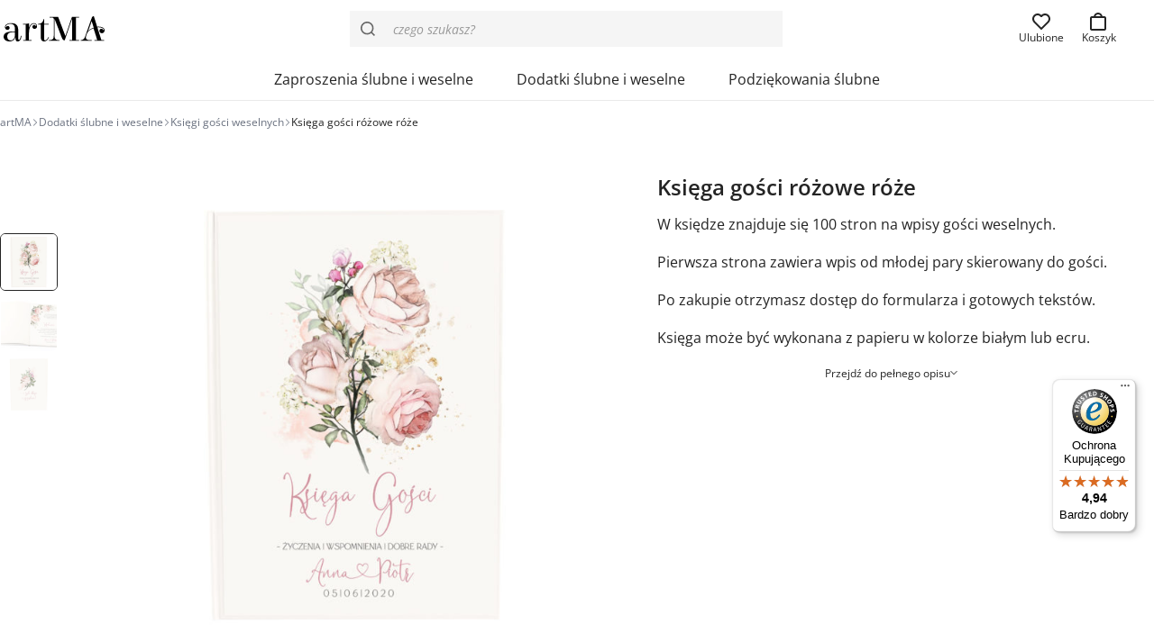

--- FILE ---
content_type: text/html; charset=UTF-8
request_url: https://artma-zaproszenia.pl/produkt/ksiega-gosci-rozowe-roze/
body_size: 41110
content:
<!-- This page is cached by the Hummingbird Performance plugin v3.18.1 - https://wordpress.org/plugins/hummingbird-performance/. --><!doctype html>
<html lang="pl">
<head>
    <meta charset="utf-8">
    <meta name="viewport" content="width=device-width,initial-scale=1">
    <link rel="preload" href="https://artma-zaproszenia.pl/wp-content/themes/artma/assets/fonts/OpenSansVariable.woff2" as="font" type="font/woff2" crossorigin>
    <style>
        @font-face {
            font-family: 'Open Sans';
            font-style: normal;
            font-weight: 400 700;
            font-display: swap;
            src: url('https://artma-zaproszenia.pl/wp-content/themes/artma/assets/fonts/OpenSansVariable.woff2') format('woff2');
        }
        @font-face {
            font-family: 'Open Sans';
            font-style: italic;
            font-weight: 400 700;
            font-display: swap;
            src: url('https://artma-zaproszenia.pl/wp-content/themes/artma/assets/fonts/OpenSansVariable-Italic.woff2') format('woff2');
        }
        @font-face {
            font-family: 'Open Sans Fallback';
            font-style: normal;
            font-display: swap;
            src: local('Arial');
            size-adjust: 104%;
        }
        @font-face {
            font-family: 'Open Sans Fallback';
            font-style: italic;
            font-display: swap;
            src: local('Arial Italic');
            size-adjust: 104%;
        }
    </style>
            <link href="https://artma-zaproszenia.pl/wp-content/uploads/2024/04/favicon.svg" type="image/svg+xml" rel="icon">
        <title>Księga weselna do wpisów z motywem kwiatów różowych róż - Sklep artMA</title>

<!-- Google Tag Manager for WordPress by gtm4wp.com -->
<script data-cfasync="false" data-pagespeed-no-defer>
	var gtm4wp_datalayer_name = "dataLayer";
	var dataLayer = dataLayer || [];
	const gtm4wp_use_sku_instead = 0;
	const gtm4wp_currency = 'PLN';
	const gtm4wp_product_per_impression = 20;
	const gtm4wp_clear_ecommerce = false;
	const gtm4wp_datalayer_max_timeout = 2000;
</script>
<!-- End Google Tag Manager for WordPress by gtm4wp.com -->
<!-- The SEO Framework: stworzone przez Sybre Waaijer -->
<link rel="canonical" href="https://artma-zaproszenia.pl/produkt/ksiega-gosci-rozowe-roze/" />
<meta name="description" content="Księga na wpisy gości weselnych ♥ Zamów personalizowaną księgę gości z motywem kwiatowym." />
<meta property="og:type" content="product" />
<meta property="og:locale" content="pl_PL" />
<meta property="og:site_name" content="Sklep artMA" />
<meta property="og:title" content="Księga weselna do wpisów z motywem kwiatów różowych róż - Sklep artMA" />
<meta property="og:description" content="Księga na wpisy gości weselnych ♥ Zamów personalizowaną księgę gości z motywem kwiatowym." />
<meta property="og:url" content="https://artma-zaproszenia.pl/produkt/ksiega-gosci-rozowe-roze/" />
<meta property="og:image" content="https://artma-zaproszenia.pl/wp-content/uploads/2020/04/ksiega-klasyczne-rozowe-front.jpg" />
<meta property="og:image:width" content="1000" />
<meta property="og:image:height" content="1000" />
<meta property="og:image:alt" content="Księga gości różowe róże" />
<meta property="article:published_time" content="2020-04-30T09:03:38+00:00" />
<meta property="article:modified_time" content="2026-01-04T13:43:22+00:00" />
<meta name="twitter:card" content="summary_large_image" />
<meta name="twitter:title" content="Księga weselna do wpisów z motywem kwiatów różowych róż - Sklep artMA" />
<meta name="twitter:description" content="Księga na wpisy gości weselnych ♥ Zamów personalizowaną księgę gości z motywem kwiatowym." />
<meta name="twitter:image" content="https://artma-zaproszenia.pl/wp-content/uploads/2020/04/ksiega-klasyczne-rozowe-front.jpg" />
<meta name="twitter:image:alt" content="Księga gości różowe róże" />
<meta name="google-site-verification" content="C-Jv6uqJg_FZxGhiUgywiL42iT3AsPbipxtScjzIytY" />
<script type="application/ld+json">{"@context":"https://schema.org","@graph":[{"@type":"WebSite","@id":"https://artma-zaproszenia.pl/#/schema/WebSite","url":"https://artma-zaproszenia.pl/","name":"Sklep artMA","description":"Zaproszenia ślubne i dodatki weselne","inLanguage":"pl-PL","potentialAction":{"@type":"SearchAction","target":{"@type":"EntryPoint","urlTemplate":"https://artma-zaproszenia.pl/search/{search_term_string}/"},"query-input":"required name=search_term_string"},"publisher":{"@type":"Organization","@id":"https://artma-zaproszenia.pl/#/schema/Organization","name":"Sklep artMA","url":"https://artma-zaproszenia.pl/","sameAs":"https://www.facebook.com/ArtMAlublin/","logo":{"@type":"ImageObject","url":"https://artma-zaproszenia.pl/wp-content/uploads/2024/04/cropped-favicon.png","contentUrl":"https://artma-zaproszenia.pl/wp-content/uploads/2024/04/cropped-favicon.png","width":512,"height":512,"contentSize":"6080"}}},{"@type":"WebPage","@id":"https://artma-zaproszenia.pl/produkt/ksiega-gosci-rozowe-roze/","url":"https://artma-zaproszenia.pl/produkt/ksiega-gosci-rozowe-roze/","name":"Księga weselna do wpisów z motywem kwiatów różowych róż - Sklep artMA","description":"Księga na wpisy gości weselnych ♥ Zamów personalizowaną księgę gości z motywem kwiatowym.","inLanguage":"pl-PL","isPartOf":{"@id":"https://artma-zaproszenia.pl/#/schema/WebSite"},"breadcrumb":{"@type":"BreadcrumbList","@id":"https://artma-zaproszenia.pl/#/schema/BreadcrumbList","itemListElement":[{"@type":"ListItem","position":1,"item":"https://artma-zaproszenia.pl/","name":"Sklep artMA"},{"@type":"ListItem","position":2,"item":"https://artma-zaproszenia.pl/shop/","name":"Sklep artMA"},{"@type":"ListItem","position":3,"name":"Księga weselna do wpisów z motywem kwiatów różowych róż"}]},"potentialAction":{"@type":"ReadAction","target":"https://artma-zaproszenia.pl/produkt/ksiega-gosci-rozowe-roze/"},"datePublished":"2020-04-30T09:03:38+00:00","dateModified":"2026-01-04T13:43:22+00:00"}]}</script>
<!-- / The SEO Framework: stworzone przez Sybre Waaijer | 3.07ms meta | 0.06ms boot -->

<style id='wp-img-auto-sizes-contain-inline-css' type='text/css'>
img:is([sizes=auto i],[sizes^="auto," i]){contain-intrinsic-size:3000px 1500px}
/*# sourceURL=wp-img-auto-sizes-contain-inline-css */
</style>
<style id='themecomplete-styles-header-inline-css' type='text/css'>
:root {--tcgaprow: 15px;--tcgapcolumn: 15px;}
/*# sourceURL=themecomplete-styles-header-inline-css */
</style>
<style id='classic-theme-styles-inline-css' type='text/css'>
/*! This file is auto-generated */
.wp-block-button__link{color:#fff;background-color:#32373c;border-radius:9999px;box-shadow:none;text-decoration:none;padding:calc(.667em + 2px) calc(1.333em + 2px);font-size:1.125em}.wp-block-file__button{background:#32373c;color:#fff;text-decoration:none}
/*# sourceURL=/wp-includes/css/classic-themes.min.css */
</style>
<style id='woocommerce-inline-inline-css' type='text/css'>
.woocommerce form .form-row .required { visibility: visible; }
/*# sourceURL=woocommerce-inline-inline-css */
</style>
<link rel='stylesheet' id='dgwt-wcas-style-css' href='https://artma-zaproszenia.pl/wp-content/plugins/ajax-search-for-woocommerce-premium/assets/css/style.min.css?ver=1.32.2' type='text/css' media='all' />
<link rel='stylesheet' id='artma-style-css' href='https://artma-zaproszenia.pl/wp-content/themes/artma/assets/dist/app.min.css?ver=1.9.3' type='text/css' media='all' />
<style id='artma-style-inline-css' type='text/css'>
:root{--color-primary:#c53459;--color-primary-strong:#a82949;--color-gray-900:#242424;--color-blue-600:#3357c1;}
/*# sourceURL=artma-style-inline-css */
</style>
<link rel='stylesheet' id='flexible-shipping-free-shipping-css' href='https://artma-zaproszenia.pl/wp-content/plugins/flexible-shipping/assets/dist/css/free-shipping.css?ver=6.5.3.2' type='text/css' media='all' />
<script type="text/template" id="tmpl-variation-template">
	<div class="woocommerce-variation-description">{{{ data.variation.variation_description }}}</div>
	<div class="woocommerce-variation-price">{{{ data.variation.price_html }}}</div>
	<div class="woocommerce-variation-availability">{{{ data.variation.availability_html }}}</div>
</script>
<script type="text/template" id="tmpl-unavailable-variation-template">
	<p role="alert">Przepraszamy, ten produkt jest niedostępny. Prosimy wybrać inną kombinację.</p>
</script>
<script type="text/javascript" src="https://artma-zaproszenia.pl/wp-includes/js/jquery/jquery.min.js?ver=3.7.1" id="jquery-core-js"></script>
<script type="text/javascript" src="https://artma-zaproszenia.pl/wp-includes/js/underscore.min.js?ver=1.13.7" id="underscore-js"></script>
<script type="text/javascript" id="wp-util-js-extra">
/* <![CDATA[ */
var _wpUtilSettings = {"ajax":{"url":"/wp-admin/admin-ajax.php"}};
//# sourceURL=wp-util-js-extra
/* ]]> */
</script>
<script type="text/javascript" src="https://artma-zaproszenia.pl/wp-includes/js/wp-util.min.js?ver=6.9" id="wp-util-js"></script>
<script type="text/javascript" src="https://artma-zaproszenia.pl/wp-content/plugins/woocommerce/assets/js/jquery-blockui/jquery.blockUI.min.js?ver=2.7.0-wc.10.4.3" id="wc-jquery-blockui-js" data-wp-strategy="defer"></script>
<script type="text/javascript" id="wc-single-product-js-extra">
/* <![CDATA[ */
var wc_single_product_params = {"i18n_required_rating_text":"Prosz\u0119 wybra\u0107 ocen\u0119","i18n_rating_options":["1 z 5 gwiazdek","2 z 5 gwiazdek","3 z 5 gwiazdek","4 z 5 gwiazdek","5 z 5 gwiazdek"],"i18n_product_gallery_trigger_text":"Wy\u015bwietl pe\u0142noekranow\u0105 galeri\u0119 obrazk\u00f3w","review_rating_required":"no","flexslider":{"rtl":false,"animation":"slide","smoothHeight":true,"directionNav":false,"controlNav":"thumbnails","slideshow":false,"animationSpeed":500,"animationLoop":false,"allowOneSlide":false},"zoom_enabled":"","zoom_options":[],"photoswipe_enabled":"","photoswipe_options":{"shareEl":false,"closeOnScroll":false,"history":false,"hideAnimationDuration":0,"showAnimationDuration":0},"flexslider_enabled":""};
//# sourceURL=wc-single-product-js-extra
/* ]]> */
</script>
<script type="text/javascript" src="https://artma-zaproszenia.pl/wp-content/plugins/woocommerce/assets/js/frontend/single-product.min.js?ver=10.4.3" id="wc-single-product-js" defer="defer" data-wp-strategy="defer"></script>
<script type="text/javascript" src="https://artma-zaproszenia.pl/wp-content/plugins/woocommerce/assets/js/js-cookie/js.cookie.min.js?ver=2.1.4-wc.10.4.3" id="wc-js-cookie-js" defer="defer" data-wp-strategy="defer"></script>
<script type="text/javascript" id="woocommerce-js-extra">
/* <![CDATA[ */
var woocommerce_params = {"ajax_url":"/wp-admin/admin-ajax.php","wc_ajax_url":"/?wc-ajax=%%endpoint%%","i18n_password_show":"Poka\u017c has\u0142o","i18n_password_hide":"Ukryj has\u0142o"};
//# sourceURL=woocommerce-js-extra
/* ]]> */
</script>
<script type="text/javascript" src="https://artma-zaproszenia.pl/wp-content/plugins/woocommerce/assets/js/frontend/woocommerce.min.js?ver=10.4.3" id="woocommerce-js" defer="defer" data-wp-strategy="defer"></script>
<script type="text/javascript" id="wc-cart-fragments-js-extra">
/* <![CDATA[ */
var wc_cart_fragments_params = {"ajax_url":"/wp-admin/admin-ajax.php","wc_ajax_url":"/?wc-ajax=%%endpoint%%","cart_hash_key":"wc_cart_hash_eccbd59c40ae6b92b3ef6735457f02c2","fragment_name":"wc_fragments_eccbd59c40ae6b92b3ef6735457f02c2","request_timeout":"5000"};
//# sourceURL=wc-cart-fragments-js-extra
/* ]]> */
</script>
<script type="text/javascript" src="https://artma-zaproszenia.pl/wp-content/plugins/woocommerce/assets/js/frontend/cart-fragments.min.js?ver=10.4.3" id="wc-cart-fragments-js" defer="defer" data-wp-strategy="defer"></script>

<!-- Google Tag Manager for WordPress by gtm4wp.com -->
<!-- GTM Container placement set to off -->
<script data-cfasync="false" data-pagespeed-no-defer>
	var dataLayer_content = {"pagePostType":"product","pagePostType2":"single-product","pagePostAuthor":"artMA","browserName":"Googlebot","browserVersion":2.1,"browserEngineName":"","browserEngineVersion":"","osName":"","osVersion":"","deviceType":"bot","deviceManufacturer":"","deviceModel":"","customerTotalOrders":0,"customerTotalOrderValue":0,"customerFirstName":"","customerLastName":"","customerBillingFirstName":"","customerBillingLastName":"","customerBillingCompany":"","customerBillingAddress1":"","customerBillingAddress2":"","customerBillingCity":"","customerBillingState":"","customerBillingPostcode":"","customerBillingCountry":"","customerBillingEmail":"","customerBillingEmailHash":"","customerBillingPhone":"","customerShippingFirstName":"","customerShippingLastName":"","customerShippingCompany":"","customerShippingAddress1":"","customerShippingAddress2":"","customerShippingCity":"","customerShippingState":"","customerShippingPostcode":"","customerShippingCountry":"","cartContent":{"totals":{"applied_coupons":[],"discount_total":0,"subtotal":0,"total":0},"items":[]},"productRatingCounts":[],"productAverageRating":0,"productReviewCount":0,"productType":"simple","productIsVariable":0};
	dataLayer.push( dataLayer_content );
</script>
<script data-cfasync="false" data-pagespeed-no-defer>
	console.warn && console.warn("[GTM4WP] Google Tag Manager container code placement set to OFF !!!");
	console.warn && console.warn("[GTM4WP] Data layer codes are active but GTM container must be loaded using custom coding !!!");
</script>
<!-- End Google Tag Manager for WordPress by gtm4wp.com -->		<style>
			.dgwt-wcas-ico-magnifier,.dgwt-wcas-ico-magnifier-handler{max-width:20px}.dgwt-wcas-search-wrapp{max-width:480px}.dgwt-wcas-search-wrapp .dgwt-wcas-sf-wrapp input[type=search].dgwt-wcas-search-input,.dgwt-wcas-search-wrapp .dgwt-wcas-sf-wrapp input[type=search].dgwt-wcas-search-input:hover,.dgwt-wcas-search-wrapp .dgwt-wcas-sf-wrapp input[type=search].dgwt-wcas-search-input:focus{background-color:#f5f5f5;border-color:#f5f5f5}		</style>
			<noscript><style>.woocommerce-product-gallery{ opacity: 1 !important; }</style></noscript>
	<link rel="icon" href="https://artma-zaproszenia.pl/wp-content/uploads/2024/04/cropped-favicon-32x32.png" sizes="32x32" />
<link rel="icon" href="https://artma-zaproszenia.pl/wp-content/uploads/2024/04/cropped-favicon-192x192.png" sizes="192x192" />
<link rel="apple-touch-icon" href="https://artma-zaproszenia.pl/wp-content/uploads/2024/04/cropped-favicon-180x180.png" />
<meta name="msapplication-TileImage" content="https://artma-zaproszenia.pl/wp-content/uploads/2024/04/cropped-favicon-270x270.png" />
<style>.easypack_show_geowidget {
                                  background:  #212121 !important;
                                }</style>		<style type="text/css" id="wp-custom-css">
			.podziekowanie-dla-rodzicow-karafka-ul li:last-child, .koperta-z-brokatowa-wklejka-ul li:first-child{
	pointer-events: none;
	opacity: 0.5 !important;
}

.a-lightbox-body {
	display: flex;
	justify-content: center;
	align-items: center;
}

.a-lightbox-image {
	max-height: calc(100vh - 70px);
}

@media (min-width: 64rem),(orientation:landscape) {
	#tm-tooltip {
		max-width: min(32rem, 50vw) !important
	}
}

.tc-price-wrap .after-amount {
	font-size: var(--text-sm);
}

li.tmcp-field-wrap.tmhexcolorimage-li-nowh.tm-per-row.is-separator.tc-mode-color.thinline {
    flex-basis: 100% !important;
		max-width: 100% !important;
    font-weight: var(--font-weight-bold);
    font-size: var(--text-sm);
    margin-top: var(--spacing);
}		</style>
		<script>
    window.dataLayer = window.dataLayer || [];

    function gtag() {
        dataLayer.push(arguments);
    }

    if (localStorage.getItem('consentMode') === null) {
        gtag('consent', 'default', {
            'ad_storage': 'denied',
            'ad_user_data': 'denied',
            'ad_personalization': 'denied',
            'analytics_storage': 'denied',
					'wait_for_update': 500,
        });
    } else {
        gtag('consent', 'default', JSON.parse(localStorage.getItem('consentMode')));
    }
</script>
<!-- Google Tag Manager -->
<script>
    (function(w, d, s, l, i) {
        w[l] = w[l] || [];
        w[l].push({
            'gtm.start': new Date().getTime(),
            event: 'gtm.js'
        });
        var f = d.getElementsByTagName(s)[0],
            j = d.createElement(s),
            dl = l != 'dataLayer' ? '&l=' + l : '';
        j.async = true;
        j.src =
            'https://www.googletagmanager.com/gtm.js?id=' + i + dl;
        f.parentNode.insertBefore(j, f);
    })(window, document, 'script', 'dataLayer', 'GTM-TPK8H4SJ');
</script>
<!-- End Google Tag Manager -->
<script async data-mobile-y-offset="75" data-desktop-y-offset="75" data-mobile-position="right" charset="UTF-8" src="//widgets.trustedshops.com/js/X623BFA4439DE41C0DF7114120D0E3735.js"></script><script class="tm-hidden" type="text/template" id="tmpl-tc-cart-options-popup">
	<div class='header'>
		<h3>{{{ data.title }}}</h3>
	</div>
	<div id='{{{ data.id }}}' class='float-editbox'>{{{ data.html }}}</div>
	<div class='footer'>
		<div class='inner'>
			<span class='tm-button button button-secondary button-large floatbox-cancel'>{{{ data.close }}}</span>
		</div>
	</div>
</script>
<script class="tm-hidden" type="text/template" id="tmpl-tc-lightbox">
	<div class="tc-lightbox-wrap">
		<span class="tc-lightbox-button tcfa tcfa-search tc-transition tcinit"></span>
	</div>
</script>
<script class="tm-hidden" type="text/template" id="tmpl-tc-lightbox-zoom">
	<span class="tc-lightbox-button-close tcfa tcfa-times"></span>
	{{{ data.img }}}
</script>
<script class="tm-hidden" type="text/template" id="tmpl-tc-final-totals">
	<dl class="tm-extra-product-options-totals tm-custom-price-totals">
		<# if (data.show_unit_price==true){ #>		<dt class="tm-unit-price">{{{ data.unit_price }}}</dt>
		<dd class="tm-unit-price">
		{{{ data.totals_box_before_unit_price }}}<span class="price amount options">{{{ data.formatted_unit_price }}}</span>{{{ data.totals_box_after_unit_price }}}
		</dd>		<# } #>
		<# if (data.show_options_vat==true){ #>		<dt class="tm-vat-options-totals">{{{ data.options_vat_total }}}</dt>
		<dd class="tm-vat-options-totals">
		{{{ data.totals_box_before_vat_options_totals_price }}}<span class="price amount options">{{{ data.formatted_vat_options_total }}}</span>{{{ data.totals_box_after_vat_options_totals_price }}}
		</dd>		<# } #>
		<# if (data.show_options_total==true){ #>		<dt class="tm-options-totals">{{{ data.options_total }}}</dt>
		<dd class="tm-options-totals">
		{{{ data.totals_box_before_options_totals_price }}}<span class="price amount options">{{{ data.formatted_options_total }}}</span>{{{ data.totals_box_after_options_totals_price }}}
		</dd>		<# } #>
		<# if (data.show_fees_total==true){ #>		<dt class="tm-fee-totals">{{{ data.fees_total }}}</dt>
		<dd class="tm-fee-totals">
		{{{ data.totals_box_before_fee_totals_price }}}<span class="price amount fees">{{{ data.formatted_fees_total }}}</span>{{{ data.totals_box_after_fee_totals_price }}}
		</dd>		<# } #>
		<# if (data.show_extra_fee==true){ #>		<dt class="tm-extra-fee">{{{ data.extra_fee }}}</dt>
		<dd class="tm-extra-fee">
		{{{ data.totals_box_before_extra_fee_price }}}<span class="price amount options extra-fee">{{{ data.formatted_extra_fee }}}</span>{{{ data.totals_box_after_extra_fee_price }}}
		</dd>		<# } #>
		<# if (data.show_final_total==true){ #>		<dt class="tm-final-totals">{{{ data.final_total }}}</dt>
		<dd class="tm-final-totals">
		{{{ data.totals_box_before_final_totals_price }}}<span class="price amount final">{{{ data.formatted_final_total }}}</span>{{{ data.totals_box_after_final_totals_price }}}
		</dd>		<# } #>
			</dl>
</script>
<script class="tm-hidden" type="text/template" id="tmpl-tc-plain-price">
	{{{ data.price }}}
</script>
<script class="tm-hidden" type="text/template" id="tmpl-tc-suffix">
	</script>
<script class="tm-hidden" type="text/template" id="tmpl-tc-main-suffix">
	</script>
<script class="tm-hidden" type="text/template" id="tmpl-tc-price">
	&lt;span class=&quot;woocommerce-Price-amount amount&quot;&gt;&lt;bdi&gt;{{{ data.price }}}&nbsp;&lt;span class=&quot;woocommerce-Price-currencySymbol&quot;&gt;&#122;&#322;&lt;/span&gt;&lt;/bdi&gt;&lt;/span&gt;</script>
<script class="tm-hidden" type="text/template" id="tmpl-tc-price-m">
	&lt;span class=&quot;woocommerce-Price-amount amount&quot;&gt;&lt;bdi&gt;-{{{ data.price }}}&nbsp;&lt;span class=&quot;woocommerce-Price-currencySymbol&quot;&gt;&#122;&#322;&lt;/span&gt;&lt;/bdi&gt;&lt;/span&gt;</script>
<script class="tm-hidden" type="text/template" id="tmpl-tc-sale-price">
	&lt;ins aria-label=&quot;Cena w promocji {{{ data.sale_price }}}&nbsp;&#122;&#322;&quot;&gt;&lt;span class=&quot;woocommerce-Price-amount amount&quot;&gt;&lt;bdi&gt;{{{ data.sale_price }}}&nbsp;&lt;span class=&quot;woocommerce-Price-currencySymbol&quot;&gt;&#122;&#322;&lt;/span&gt;&lt;/bdi&gt;&lt;/span&gt;&lt;/ins&gt; &lt;del aria-label=&quot;Pierwotna cena {{{ data.price }}}&nbsp;&#122;&#322;&quot;&gt;&lt;span class=&quot;woocommerce-Price-amount amount&quot;&gt;&lt;bdi&gt;{{{ data.price }}}&nbsp;&lt;span class=&quot;woocommerce-Price-currencySymbol&quot;&gt;&#122;&#322;&lt;/span&gt;&lt;/bdi&gt;&lt;/span&gt;&lt;/del&gt;</script>
<script class="tm-hidden" type="text/template" id="tmpl-tc-sale-price-m10">
	&lt;ins aria-label=&quot;Cena w promocji {{{ data.sale_price }}}&nbsp;&#122;&#322;&quot;&gt;&lt;span class=&quot;woocommerce-Price-amount amount&quot;&gt;&lt;bdi&gt;{{{ data.sale_price }}}&nbsp;&lt;span class=&quot;woocommerce-Price-currencySymbol&quot;&gt;&#122;&#322;&lt;/span&gt;&lt;/bdi&gt;&lt;/span&gt;&lt;/ins&gt; &lt;del aria-label=&quot;Pierwotna cena -{{{ data.price }}}&nbsp;&#122;&#322;&quot;&gt;&lt;span class=&quot;woocommerce-Price-amount amount&quot;&gt;&lt;bdi&gt;-{{{ data.price }}}&nbsp;&lt;span class=&quot;woocommerce-Price-currencySymbol&quot;&gt;&#122;&#322;&lt;/span&gt;&lt;/bdi&gt;&lt;/span&gt;&lt;/del&gt;</script>
<script class="tm-hidden" type="text/template" id="tmpl-tc-sale-price-m01">
	&lt;ins aria-label=&quot;Cena w promocji -{{{ data.sale_price }}}&nbsp;&#122;&#322;&quot;&gt;&lt;span class=&quot;woocommerce-Price-amount amount&quot;&gt;&lt;bdi&gt;-{{{ data.sale_price }}}&nbsp;&lt;span class=&quot;woocommerce-Price-currencySymbol&quot;&gt;&#122;&#322;&lt;/span&gt;&lt;/bdi&gt;&lt;/span&gt;&lt;/ins&gt; &lt;del aria-label=&quot;Pierwotna cena {{{ data.price }}}&nbsp;&#122;&#322;&quot;&gt;&lt;span class=&quot;woocommerce-Price-amount amount&quot;&gt;&lt;bdi&gt;{{{ data.price }}}&nbsp;&lt;span class=&quot;woocommerce-Price-currencySymbol&quot;&gt;&#122;&#322;&lt;/span&gt;&lt;/bdi&gt;&lt;/span&gt;&lt;/del&gt;</script>
<script class="tm-hidden" type="text/template" id="tmpl-tc-sale-price-m11">
	&lt;ins aria-label=&quot;Cena w promocji -{{{ data.sale_price }}}&nbsp;&#122;&#322;&quot;&gt;&lt;span class=&quot;woocommerce-Price-amount amount&quot;&gt;&lt;bdi&gt;-{{{ data.sale_price }}}&nbsp;&lt;span class=&quot;woocommerce-Price-currencySymbol&quot;&gt;&#122;&#322;&lt;/span&gt;&lt;/bdi&gt;&lt;/span&gt;&lt;/ins&gt; &lt;del aria-label=&quot;Pierwotna cena -{{{ data.price }}}&nbsp;&#122;&#322;&quot;&gt;&lt;span class=&quot;woocommerce-Price-amount amount&quot;&gt;&lt;bdi&gt;-{{{ data.price }}}&nbsp;&lt;span class=&quot;woocommerce-Price-currencySymbol&quot;&gt;&#122;&#322;&lt;/span&gt;&lt;/bdi&gt;&lt;/span&gt;&lt;/del&gt;</script>
<script class="tm-hidden" type="text/template" id="tmpl-tc-section-pop-link">
	<div id="tm-section-pop-up" class="floatbox fl-overlay tm-section-pop-up single">
	<div class="tm-extra-product-options flasho tc-wrapper tm-animated appear">
		<div class='header'><h3>{{{ data.title }}}</h3></div>
		<div class="float-editbox" id="tc-floatbox-content"></div>
		<div class='footer'>
			<div class='inner'>
				<span class='tm-button button button-secondary button-large floatbox-cancel'>{{{ data.close }}}</span>
			</div>
		</div>
	</div>
	</div>
</script>
<script class="tm-hidden" type="text/template" id="tmpl-tc-floating-box-nks"><# if (data.values.length) {#>
	{{{ data.html_before }}}
	<div class="tc-row tm-fb-labels">
		<span class="tc-cell tcwidth tcwidth-25 tm-fb-title">{{{ data.option_label }}}</span>
		<span class="tc-cell tcwidth tcwidth-25 tm-fb-value">{{{ data.option_value }}}</span>
		<span class="tc-cell tcwidth tcwidth-25 tm-fb-quantity">{{{ data.option_qty }}}</span>
		<span class="tc-cell tcwidth tcwidth-25 tm-fb-price">{{{ data.option_price }}}</span>
	</div>
	<# for (var i = 0; i < data.values.length; i++) { #>
		<# if (data.values[i].label_show=='' || data.values[i].value_show=='') {#>
	<div class="tc-row tm-fb-data">
			<# if (data.values[i].label_show=='') {#>
		<span class="tc-cell tcwidth tcwidth-25 tm-fb-title">{{{ data.values[i].title }}}</span>
			<# } #>
			<# if (data.values[i].value_show=='') {#>
		<span class="tc-cell tcwidth tcwidth-25 tm-fb-value">{{{ data.values[i].value }}}</span>
			<# } #>
		<span class="tc-cell tcwidth tcwidth-25 tm-fb-quantity">{{{ data.values[i].quantity }}}</span>
		<span class="tc-cell tcwidth tcwidth-25 tm-fb-price">{{{ data.values[i].price }}}</span>
	</div>
		<# } #>
	<# } #>
	{{{ data.html_after }}}
	<# }#>
	{{{ data.totals }}}</script>
<script class="tm-hidden" type="text/template" id="tmpl-tc-floating-box"><# if (data.values.length) {#>
	{{{ data.html_before }}}
	<dl class="tm-fb">
		<# for (var i = 0; i < data.values.length; i++) { #>
			<# if (data.values[i].label_show=='') {#>
		<dt class="tm-fb-title">{{{ data.values[i].title }}}</dt>
			<# } #>
			<# if (data.values[i].value_show=='') {#>
		<dd class="tm-fb-value">{{{ data.values[i].value }}}<# if (data.values[i].quantity > 1) {#><span class="tm-fb-quantity"> &times; {{{ data.values[i].quantity }}}</span><#}#></dd>
			<# } #>
		<# } #>
	</dl>
	{{{ data.html_after }}}
	<# }#>{{{ data.totals }}}</script>
<script class="tm-hidden" type="text/template" id="tmpl-tc-chars-remanining">
	<span class="tc-chars">
		<span class="tc-chars-remanining">{{{ data.maxlength }}}</span>
		<span class="tc-remaining"> {{{ data.characters_remaining }}}</span>
	</span>
</script>
<script class="tm-hidden" type="text/template" id="tmpl-tc-formatted-price">{{{ data.before_price_text }}}<# if (data.customer_price_format_wrap_start) {#>
	{{{ data.customer_price_format_wrap_start }}}
	<# } #>&lt;span class=&quot;woocommerce-Price-amount amount&quot;&gt;&lt;bdi&gt;{{{ data.price }}}&nbsp;&lt;span class=&quot;woocommerce-Price-currencySymbol&quot;&gt;&#122;&#322;&lt;/span&gt;&lt;/bdi&gt;&lt;/span&gt;<# if (data.customer_price_format_wrap_end) {#>
	{{{ data.customer_price_format_wrap_end }}}
	<# } #>{{{ data.after_price_text }}}</script>
<script class="tm-hidden" type="text/template" id="tmpl-tc-formatted-sale-price">{{{ data.before_price_text }}}<# if (data.customer_price_format_wrap_start) {#>
	{{{ data.customer_price_format_wrap_start }}}
	<# } #>&lt;ins aria-label=&quot;Cena w promocji {{{ data.sale_price }}}&nbsp;&#122;&#322;&quot;&gt;&lt;span class=&quot;woocommerce-Price-amount amount&quot;&gt;&lt;bdi&gt;{{{ data.sale_price }}}&nbsp;&lt;span class=&quot;woocommerce-Price-currencySymbol&quot;&gt;&#122;&#322;&lt;/span&gt;&lt;/bdi&gt;&lt;/span&gt;&lt;/ins&gt; &lt;del aria-label=&quot;Pierwotna cena {{{ data.price }}}&nbsp;&#122;&#322;&quot;&gt;&lt;span class=&quot;woocommerce-Price-amount amount&quot;&gt;&lt;bdi&gt;{{{ data.price }}}&nbsp;&lt;span class=&quot;woocommerce-Price-currencySymbol&quot;&gt;&#122;&#322;&lt;/span&gt;&lt;/bdi&gt;&lt;/span&gt;&lt;/del&gt;<# if (data.customer_price_format_wrap_end) {#>
	{{{ data.customer_price_format_wrap_end }}}
	<# } #>{{{ data.after_price_text }}}</script>
<script class="tm-hidden" type="text/template" id="tmpl-tc-upload-messages">
	<div class="header">
		<h3>{{{ data.title }}}</h3>
	</div>
	<div class="float-editbox" id="tc-floatbox-content">
		<div class="tc-upload-messages">
			<div class="tc-upload-message">{{{ data.message }}}</div>
			<# for (var id in data.files) {
				if (data.files.hasOwnProperty(id)) {#>
					<# for (var i in id) {
						if (data.files[id].hasOwnProperty(i)) {#>
						<div class="tc-upload-files">{{{ data.files[id][i] }}}</div>
						<# }
					}#>
				<# }
			}#>
		</div>
	</div>
	<div class="footer">
		<div class="inner">&nbsp;</div>
	</div>
</script>
<style id='global-styles-inline-css' type='text/css'>
:root{--wp--preset--aspect-ratio--square: 1;--wp--preset--aspect-ratio--4-3: 4/3;--wp--preset--aspect-ratio--3-4: 3/4;--wp--preset--aspect-ratio--3-2: 3/2;--wp--preset--aspect-ratio--2-3: 2/3;--wp--preset--aspect-ratio--16-9: 16/9;--wp--preset--aspect-ratio--9-16: 9/16;--wp--preset--color--black: #000000;--wp--preset--color--cyan-bluish-gray: #abb8c3;--wp--preset--color--white: #ffffff;--wp--preset--color--pale-pink: #f78da7;--wp--preset--color--vivid-red: #cf2e2e;--wp--preset--color--luminous-vivid-orange: #ff6900;--wp--preset--color--luminous-vivid-amber: #fcb900;--wp--preset--color--light-green-cyan: #7bdcb5;--wp--preset--color--vivid-green-cyan: #00d084;--wp--preset--color--pale-cyan-blue: #8ed1fc;--wp--preset--color--vivid-cyan-blue: #0693e3;--wp--preset--color--vivid-purple: #9b51e0;--wp--preset--gradient--vivid-cyan-blue-to-vivid-purple: linear-gradient(135deg,rgb(6,147,227) 0%,rgb(155,81,224) 100%);--wp--preset--gradient--light-green-cyan-to-vivid-green-cyan: linear-gradient(135deg,rgb(122,220,180) 0%,rgb(0,208,130) 100%);--wp--preset--gradient--luminous-vivid-amber-to-luminous-vivid-orange: linear-gradient(135deg,rgb(252,185,0) 0%,rgb(255,105,0) 100%);--wp--preset--gradient--luminous-vivid-orange-to-vivid-red: linear-gradient(135deg,rgb(255,105,0) 0%,rgb(207,46,46) 100%);--wp--preset--gradient--very-light-gray-to-cyan-bluish-gray: linear-gradient(135deg,rgb(238,238,238) 0%,rgb(169,184,195) 100%);--wp--preset--gradient--cool-to-warm-spectrum: linear-gradient(135deg,rgb(74,234,220) 0%,rgb(151,120,209) 20%,rgb(207,42,186) 40%,rgb(238,44,130) 60%,rgb(251,105,98) 80%,rgb(254,248,76) 100%);--wp--preset--gradient--blush-light-purple: linear-gradient(135deg,rgb(255,206,236) 0%,rgb(152,150,240) 100%);--wp--preset--gradient--blush-bordeaux: linear-gradient(135deg,rgb(254,205,165) 0%,rgb(254,45,45) 50%,rgb(107,0,62) 100%);--wp--preset--gradient--luminous-dusk: linear-gradient(135deg,rgb(255,203,112) 0%,rgb(199,81,192) 50%,rgb(65,88,208) 100%);--wp--preset--gradient--pale-ocean: linear-gradient(135deg,rgb(255,245,203) 0%,rgb(182,227,212) 50%,rgb(51,167,181) 100%);--wp--preset--gradient--electric-grass: linear-gradient(135deg,rgb(202,248,128) 0%,rgb(113,206,126) 100%);--wp--preset--gradient--midnight: linear-gradient(135deg,rgb(2,3,129) 0%,rgb(40,116,252) 100%);--wp--preset--font-size--small: 13px;--wp--preset--font-size--medium: 20px;--wp--preset--font-size--large: 36px;--wp--preset--font-size--x-large: 42px;--wp--preset--spacing--20: 0.44rem;--wp--preset--spacing--30: 0.67rem;--wp--preset--spacing--40: 1rem;--wp--preset--spacing--50: 1.5rem;--wp--preset--spacing--60: 2.25rem;--wp--preset--spacing--70: 3.38rem;--wp--preset--spacing--80: 5.06rem;--wp--preset--shadow--natural: 6px 6px 9px rgba(0, 0, 0, 0.2);--wp--preset--shadow--deep: 12px 12px 50px rgba(0, 0, 0, 0.4);--wp--preset--shadow--sharp: 6px 6px 0px rgba(0, 0, 0, 0.2);--wp--preset--shadow--outlined: 6px 6px 0px -3px rgb(255, 255, 255), 6px 6px rgb(0, 0, 0);--wp--preset--shadow--crisp: 6px 6px 0px rgb(0, 0, 0);}:where(.is-layout-flex){gap: 0.5em;}:where(.is-layout-grid){gap: 0.5em;}body .is-layout-flex{display: flex;}.is-layout-flex{flex-wrap: wrap;align-items: center;}.is-layout-flex > :is(*, div){margin: 0;}body .is-layout-grid{display: grid;}.is-layout-grid > :is(*, div){margin: 0;}:where(.wp-block-columns.is-layout-flex){gap: 2em;}:where(.wp-block-columns.is-layout-grid){gap: 2em;}:where(.wp-block-post-template.is-layout-flex){gap: 1.25em;}:where(.wp-block-post-template.is-layout-grid){gap: 1.25em;}.has-black-color{color: var(--wp--preset--color--black) !important;}.has-cyan-bluish-gray-color{color: var(--wp--preset--color--cyan-bluish-gray) !important;}.has-white-color{color: var(--wp--preset--color--white) !important;}.has-pale-pink-color{color: var(--wp--preset--color--pale-pink) !important;}.has-vivid-red-color{color: var(--wp--preset--color--vivid-red) !important;}.has-luminous-vivid-orange-color{color: var(--wp--preset--color--luminous-vivid-orange) !important;}.has-luminous-vivid-amber-color{color: var(--wp--preset--color--luminous-vivid-amber) !important;}.has-light-green-cyan-color{color: var(--wp--preset--color--light-green-cyan) !important;}.has-vivid-green-cyan-color{color: var(--wp--preset--color--vivid-green-cyan) !important;}.has-pale-cyan-blue-color{color: var(--wp--preset--color--pale-cyan-blue) !important;}.has-vivid-cyan-blue-color{color: var(--wp--preset--color--vivid-cyan-blue) !important;}.has-vivid-purple-color{color: var(--wp--preset--color--vivid-purple) !important;}.has-black-background-color{background-color: var(--wp--preset--color--black) !important;}.has-cyan-bluish-gray-background-color{background-color: var(--wp--preset--color--cyan-bluish-gray) !important;}.has-white-background-color{background-color: var(--wp--preset--color--white) !important;}.has-pale-pink-background-color{background-color: var(--wp--preset--color--pale-pink) !important;}.has-vivid-red-background-color{background-color: var(--wp--preset--color--vivid-red) !important;}.has-luminous-vivid-orange-background-color{background-color: var(--wp--preset--color--luminous-vivid-orange) !important;}.has-luminous-vivid-amber-background-color{background-color: var(--wp--preset--color--luminous-vivid-amber) !important;}.has-light-green-cyan-background-color{background-color: var(--wp--preset--color--light-green-cyan) !important;}.has-vivid-green-cyan-background-color{background-color: var(--wp--preset--color--vivid-green-cyan) !important;}.has-pale-cyan-blue-background-color{background-color: var(--wp--preset--color--pale-cyan-blue) !important;}.has-vivid-cyan-blue-background-color{background-color: var(--wp--preset--color--vivid-cyan-blue) !important;}.has-vivid-purple-background-color{background-color: var(--wp--preset--color--vivid-purple) !important;}.has-black-border-color{border-color: var(--wp--preset--color--black) !important;}.has-cyan-bluish-gray-border-color{border-color: var(--wp--preset--color--cyan-bluish-gray) !important;}.has-white-border-color{border-color: var(--wp--preset--color--white) !important;}.has-pale-pink-border-color{border-color: var(--wp--preset--color--pale-pink) !important;}.has-vivid-red-border-color{border-color: var(--wp--preset--color--vivid-red) !important;}.has-luminous-vivid-orange-border-color{border-color: var(--wp--preset--color--luminous-vivid-orange) !important;}.has-luminous-vivid-amber-border-color{border-color: var(--wp--preset--color--luminous-vivid-amber) !important;}.has-light-green-cyan-border-color{border-color: var(--wp--preset--color--light-green-cyan) !important;}.has-vivid-green-cyan-border-color{border-color: var(--wp--preset--color--vivid-green-cyan) !important;}.has-pale-cyan-blue-border-color{border-color: var(--wp--preset--color--pale-cyan-blue) !important;}.has-vivid-cyan-blue-border-color{border-color: var(--wp--preset--color--vivid-cyan-blue) !important;}.has-vivid-purple-border-color{border-color: var(--wp--preset--color--vivid-purple) !important;}.has-vivid-cyan-blue-to-vivid-purple-gradient-background{background: var(--wp--preset--gradient--vivid-cyan-blue-to-vivid-purple) !important;}.has-light-green-cyan-to-vivid-green-cyan-gradient-background{background: var(--wp--preset--gradient--light-green-cyan-to-vivid-green-cyan) !important;}.has-luminous-vivid-amber-to-luminous-vivid-orange-gradient-background{background: var(--wp--preset--gradient--luminous-vivid-amber-to-luminous-vivid-orange) !important;}.has-luminous-vivid-orange-to-vivid-red-gradient-background{background: var(--wp--preset--gradient--luminous-vivid-orange-to-vivid-red) !important;}.has-very-light-gray-to-cyan-bluish-gray-gradient-background{background: var(--wp--preset--gradient--very-light-gray-to-cyan-bluish-gray) !important;}.has-cool-to-warm-spectrum-gradient-background{background: var(--wp--preset--gradient--cool-to-warm-spectrum) !important;}.has-blush-light-purple-gradient-background{background: var(--wp--preset--gradient--blush-light-purple) !important;}.has-blush-bordeaux-gradient-background{background: var(--wp--preset--gradient--blush-bordeaux) !important;}.has-luminous-dusk-gradient-background{background: var(--wp--preset--gradient--luminous-dusk) !important;}.has-pale-ocean-gradient-background{background: var(--wp--preset--gradient--pale-ocean) !important;}.has-electric-grass-gradient-background{background: var(--wp--preset--gradient--electric-grass) !important;}.has-midnight-gradient-background{background: var(--wp--preset--gradient--midnight) !important;}.has-small-font-size{font-size: var(--wp--preset--font-size--small) !important;}.has-medium-font-size{font-size: var(--wp--preset--font-size--medium) !important;}.has-large-font-size{font-size: var(--wp--preset--font-size--large) !important;}.has-x-large-font-size{font-size: var(--wp--preset--font-size--x-large) !important;}
/*# sourceURL=global-styles-inline-css */
</style>
<style id='themecomplete-styles-footer-inline-css' type='text/css'>
.woocommerce #content table.cart img.epo-option-image, .woocommerce table.cart img.epo-option-image, .woocommerce-page #content table.cart img.epo-option-image, .woocommerce-page table.cart img.epo-option-image, .woocommerce-mini-cart .cpf-img-on-cart .epo-option-image, .woocommerce-checkout-review-order .cpf-img-on-cart .epo-option-image, .woocommerce-order-details .cpf-img-on-cart .epo-option-image, .epo-option-image, .cpf-img-on-order img, .cpf-img-on-order > * {max-width: calc(70% - var(--tcgapcolumn))  !important;max-height: none !important;}.tm-product-id-67331 .element_0 li{-ms-flex: 0 0 calc((100% / var(--items-per-row)) - (((var(--items-per-row) - 1) / var(--items-per-row)) * var(--tcgapcolumn))) !important;flex: 0 0 calc((100% / var(--items-per-row)) - (((var(--items-per-row) - 1) / var(--items-per-row)) * var(--tcgapcolumn))) !important;max-width:calc((100% / var(--items-per-row)) - (((var(--items-per-row) - 1) / var(--items-per-row)) * var(--tcgapcolumn))) !important;--items-per-row: 6;}@media only screen and (min-device-width : 768px) and (max-device-width : 1024px),only screen and (min-width : 768px) and (max-width : 1024px) {.tm-product-id-67331 .element_0 li{-ms-flex: 0 0 calc((100% / var(--items-per-row)) - (((var(--items-per-row) - 1) / var(--items-per-row)) * var(--tcgapcolumn))) !important;flex: 0 0 calc((100% / var(--items-per-row)) - (((var(--items-per-row) - 1) / var(--items-per-row)) * var(--tcgapcolumn))) !important;max-width:calc((100% / var(--items-per-row)) - (((var(--items-per-row) - 1) / var(--items-per-row)) * var(--tcgapcolumn))) !important;--items-per-row: 3;}}@media only screen and (min-device-width : 481px) and (max-device-width : 767px),only screen and (min-width : 481px) and (max-width : 767px) {.tm-product-id-67331 .element_0 li{-ms-flex: 0 0 calc((100% / var(--items-per-row)) - (((var(--items-per-row) - 1) / var(--items-per-row)) * var(--tcgapcolumn))) !important;flex: 0 0 calc((100% / var(--items-per-row)) - (((var(--items-per-row) - 1) / var(--items-per-row)) * var(--tcgapcolumn))) !important;max-width:calc((100% / var(--items-per-row)) - (((var(--items-per-row) - 1) / var(--items-per-row)) * var(--tcgapcolumn))) !important;--items-per-row: 6;}}@media only screen and (min-device-width : 320px) and (max-device-width : 480px), only screen and (min-width : 320px) and (max-width : 480px), only screen and (max-width : 319px){.tm-product-id-67331 .element_0 li{-ms-flex: 0 0 calc((100% / var(--items-per-row)) - (((var(--items-per-row) - 1) / var(--items-per-row)) * var(--tcgapcolumn))) !important;flex: 0 0 calc((100% / var(--items-per-row)) - (((var(--items-per-row) - 1) / var(--items-per-row)) * var(--tcgapcolumn))) !important;max-width:calc((100% / var(--items-per-row)) - (((var(--items-per-row) - 1) / var(--items-per-row)) * var(--tcgapcolumn))) !important;--items-per-row: 3;}}.tmhexcolor_0-0-1696d51b7870da .tmhexcolorimage .tc-image{background-color:transparent !important;}.tmhexcolor_0-1-2696d51b7872d4 .tmhexcolorimage .tc-image{background-color:transparent !important;}.tmhexcolor_0-2-3696d51b7873fd .tmhexcolorimage .tc-image{background-color:transparent !important;}.tm-product-id-67331 .element_1 li{-ms-flex: 0 0 calc((100% / var(--items-per-row)) - (((var(--items-per-row) - 1) / var(--items-per-row)) * var(--tcgapcolumn))) !important;flex: 0 0 calc((100% / var(--items-per-row)) - (((var(--items-per-row) - 1) / var(--items-per-row)) * var(--tcgapcolumn))) !important;max-width:calc((100% / var(--items-per-row)) - (((var(--items-per-row) - 1) / var(--items-per-row)) * var(--tcgapcolumn))) !important;--items-per-row: 6;}@media only screen and (min-device-width : 768px) and (max-device-width : 1024px),only screen and (min-width : 768px) and (max-width : 1024px) {.tm-product-id-67331 .element_1 li{-ms-flex: 0 0 calc((100% / var(--items-per-row)) - (((var(--items-per-row) - 1) / var(--items-per-row)) * var(--tcgapcolumn))) !important;flex: 0 0 calc((100% / var(--items-per-row)) - (((var(--items-per-row) - 1) / var(--items-per-row)) * var(--tcgapcolumn))) !important;max-width:calc((100% / var(--items-per-row)) - (((var(--items-per-row) - 1) / var(--items-per-row)) * var(--tcgapcolumn))) !important;--items-per-row: 3;}}@media only screen and (min-device-width : 481px) and (max-device-width : 767px),only screen and (min-width : 481px) and (max-width : 767px) {.tm-product-id-67331 .element_1 li{-ms-flex: 0 0 calc((100% / var(--items-per-row)) - (((var(--items-per-row) - 1) / var(--items-per-row)) * var(--tcgapcolumn))) !important;flex: 0 0 calc((100% / var(--items-per-row)) - (((var(--items-per-row) - 1) / var(--items-per-row)) * var(--tcgapcolumn))) !important;max-width:calc((100% / var(--items-per-row)) - (((var(--items-per-row) - 1) / var(--items-per-row)) * var(--tcgapcolumn))) !important;--items-per-row: 6;}}@media only screen and (min-device-width : 320px) and (max-device-width : 480px), only screen and (min-width : 320px) and (max-width : 480px), only screen and (max-width : 319px){.tm-product-id-67331 .element_1 li{-ms-flex: 0 0 calc((100% / var(--items-per-row)) - (((var(--items-per-row) - 1) / var(--items-per-row)) * var(--tcgapcolumn))) !important;flex: 0 0 calc((100% / var(--items-per-row)) - (((var(--items-per-row) - 1) / var(--items-per-row)) * var(--tcgapcolumn))) !important;max-width:calc((100% / var(--items-per-row)) - (((var(--items-per-row) - 1) / var(--items-per-row)) * var(--tcgapcolumn))) !important;--items-per-row: 3;}}.tmhexcolor_1-0-4696d51b787860 .tmhexcolorimage .tc-image{background-color:transparent !important;}.tmhexcolor_1-1-5696d51b78796e .tmhexcolorimage .tc-image{background-color:transparent !important;}.tmhexcolor_1-2-6696d51b787a80 .tmhexcolorimage .tc-image{background-color:transparent !important;}
/*# sourceURL=themecomplete-styles-footer-inline-css */
</style>
</head>
<body id="top" class="woocommerce ksiega-gosci-rozowe-roze tm-responsive">

<!-- Google Tag Manager (noscript) -->
<noscript>
    <iframe src="https://www.googletagmanager.com/ns.html?id=GTM-TPK8H4SJ" height="0" width="0" style="display:none;visibility:hidden"></iframe>
</noscript>
<!-- End Google Tag Manager (noscript) -->


<header class="a-header" role="banner">
    <a class="absolute left-0 top-0 m-2 z-10 -translate-x-[200vw] bg-gray-100 p-1 text-sm transition-transform focus:translate-x-0" href="#content">Przejdź do treści</a>
    <div class="a-header-wrapper">
        <div class="a-wrapper">
            <div class="flex items-center flex-nowrap justify-between h-14 md:h-16">
                <div class="a-logo-wrapper flex items-center pr-4">
                    <a aria-label="Przejdź do strony głównej" href="https://artma-zaproszenia.pl/">
                        <img width="120" height="30" src="https://artma-zaproszenia.pl/wp-content/uploads/2021/11/logo-full.1a5a871b.svg" class="h-7 no-lazy" alt="artMA logo" loading="eager" decoding="async" />                    </a>
                </div>
                <div class="flex items-center grow">
                    <div  class="dgwt-wcas-search-wrapp dgwt-wcas-no-submit woocommerce dgwt-wcas-style-solaris js-dgwt-wcas-layout-classic dgwt-wcas-layout-classic js-dgwt-wcas-mobile-overlay-disabled">
		<form class="dgwt-wcas-search-form" role="search" action="https://artma-zaproszenia.pl/" method="get">
		<div class="dgwt-wcas-sf-wrapp">
			<div class="absolute z-auto left-0 top-0 flex justify-center items-center h-full ml-3 text-gray-600"><svg class="a-icon size-4" focusable="false" aria-hidden="true"  viewBox="0 0 20 20" xmlns="http://www.w3.org/2000/svg"><path d="m16.03 14.61c1.23-1.54 1.97-3.49 1.97-5.61 0-4.97-4.03-9-9-9s-9 4.03-9 9 4.03 9 9 9c2.12 0 4.07-.74 5.61-1.97l3.97 3.97 1.41-1.41-3.97-3.97zm-7.03 1.39c-3.86 0-7-3.14-7-7s3.14-7 7-7 7 3.14 7 7-3.14 7-7 7z" fill="currentColor"></path></svg></div>			<label class="screen-reader-text"
				for="dgwt-wcas-search-input-1">
				Wyszukiwarka produktów			</label>

			<input
				id="dgwt-wcas-search-input-1"
				type="search"
				class="dgwt-wcas-search-input"
				name="s"
				value=""
				placeholder="czego szukasz?"
				autocomplete="off"
							/>
			<div class="dgwt-wcas-preloader"></div>

			<div class="dgwt-wcas-voice-search"></div>

			
			<input type="hidden" name="post_type" value="product"/>
			<input type="hidden" name="dgwt_wcas" value="1"/>

			
					</div>
	</form>
</div>
                </div>
                <nav class="a-tab-bar" aria-label="Nawigacja w menu głównym, pozycje podrzędne">
                    <a class="a-button a-button-s a-button-plain a-button-expand a-button-vertical md:!hidden" href="https://artma-zaproszenia.pl/">
                        <svg class="a-icon size-5" focusable="false" aria-hidden="true"  viewBox="0 0 20 20" xmlns="http://www.w3.org/2000/svg"><path d="m19.11 5.87014-8-5.330003c-.67-.4500003-1.54-.4500003-2.22 0l-8 5.330003c-.56.37-.89.99-.89 1.66v10.45996c0 1.1.9 2 2 2h16c1.1 0 2-.9 2-2v-10.44996c0-.67-.33-1.29-.89-1.66zm-11.11 12.12996v-6h4v6zm6 0v-6c0-1.1-.9-2-2-2h-4c-1.1 0-2 .9-2 2v6h-4v-10.45996l8-5.34 8 5.33v10.45996h-4z" fill="currentColor"></path></svg>                        <span class="a-button-content">Start</span>
                    </a>
                    <button type="button" class="a-button a-button-s a-button-plain a-button-expand a-button-vertical md:!hidden" aria-controls="main-menu" data-a-menuopen="">
                        <svg class="a-icon size-5" focusable="false" aria-hidden="true"  viewBox="0 0 20 20" xmlns="http://www.w3.org/2000/svg"><path d="m18.9988 3v2h-16.00002v-2zm-16.00002 8h16.00002v-2h-16.00002zm0 6h16.00002v-2h-16.00002z" fill="currentColor"></path></svg>                        <span class="a-button-content">Menu</span>
                    </button>
                    <a class="a-button a-button-s a-button-plain a-button-expand a-button-vertical" href="https://artma-zaproszenia.pl/ulubione/">
                        <svg class="a-icon size-5" focusable="false" aria-hidden="true"  viewBox="0 0 20 20" xmlns="http://www.w3.org/2000/svg"><path d="m18.2798 2.73c-1.11-1.12-2.58-1.73-4.15-1.73s-3.02.61-4.13003 1.71c-1.11-1.1-2.57-1.71-4.13-1.71s-3.04.61-4.15 1.73c-2.280004 2.3-2.280004 6.04 0 8.34l7.57 7.63c.19.19.44.3.71.3.27003 0 .52003-.11.71003-.3l7.57-7.63c2.28-2.3 2.28-6.04 0-8.34zm-1.42 6.94-6.86003 6.91-6.86-6.91c-1.51-1.52-1.51-4 0-5.53.73-.74 1.7-1.14 2.73-1.14s2 .41 2.73 1.14l.69.69c.38.38 1.04003.38 1.42003 0l.69-.69c1.46-1.47 4.01-1.47 5.47 0 1.51 1.52 1.51 4 0 5.53z" fill="currentColor"></path></svg>                        <span class="a-button-content">Ulubione</span>
                    </a>
                    <a class="a-button a-button-s a-button-plain a-button-expand a-button-vertical" href="https://artma-zaproszenia.pl/koszyk/">
                        <svg class="a-icon size-5" focusable="false" aria-hidden="true"  viewBox="0 0 20 20" xmlns="http://www.w3.org/2000/svg"><path d="M2 6H3H4.10002H6.17071H11.8293H13.9H14H16V18H2L2 6ZM9 2C10.3062 2 11.4175 2.83481 11.8293 4H6.17071C6.58254 2.83481 7.69378 2 9 2ZM9 0C6.58104 0 4.56329 1.71776 4.10002 4H2C0.895431 4 0 4.89543 0 6V18C0 19.1046 0.89543 20 2 20H16C17.1046 20 18 19.1046 18 18V6C18 4.89543 17.1046 4 16 4H13.9C13.4367 1.71776 11.419 0 9 0Z" fill="currentColor"></path></svg>                        <span class="a-button-content">Koszyk</span>
                                            </a>
                </nav>
            </div>
        </div>
                                    <nav class="a-nav" aria-label="Menu główne">
                    <div class="a-nav-content">
                        <div class="a-nav-menuback">
                            <button aria-label="Menu główne" class="a-nav-menuback-button">
                                <svg class="a-icon size-4" focusable="false" aria-hidden="true"  viewBox="0 0 20 20" xmlns="http://www.w3.org/2000/svg"><path d="m14.4101 18.0001-1.42 1.41-8.70004-8.74c-.39-.39-.39-1.02001 0-1.41001l8.64004-8.670002 1.42 1.410002-7.94004 7.97 8.00004 8.04001z" fill="currentColor"></path></svg>                            </button>
                        </div>
                        <ul id="main-menu" class="a-nav-list"><li class="a-nav-item a-nav-item-has-megamenu a-nav-item-submenu"><div class="a-nav-submenu-trigger-group"><a class="megamenu a-nav-link" href="https://artma-zaproszenia.pl/kategoria/zaproszenia-slubne/"><span class="a-nav-link-text">Zaproszenia ślubne i&nbsp;weselne</span><span class="a-nav-link-chevron"><svg class="a-icon size-4" focusable="false" aria-hidden="true"  viewBox="0 0 20 20" xmlns="http://www.w3.org/2000/svg"><path d="m14.7098 10.7401-8.63996 8.67-1.42-1.41 7.93996-7.97-7.99996-8.03001 1.42-1.410002 8.69996 8.740002c.39.39.39 1.02001 0 1.41001z" fill="currentColor"></path></svg></span></a><button id="menubutton-zaproszenia-slubne-i-weselne" class="a-nav-submenu-trigger-button" aria-expanded="false" aria-controls="submenu-zaproszenia-slubne-i-weselne" aria-label="Menu Zaproszenia ślubne i weselne"><svg class="a-icon size-4" focusable="false" aria-hidden="true"  viewBox="0 0 20 20" xmlns="http://www.w3.org/2000/svg"><path d="m9.96984 15.0001c-.26 0-.51-.1-.71-.29l-8.669996-8.64001 1.409996-1.42 7.97 7.94001 8.02996-8.00001 1.41 1.42-8.74 8.70001c-.19.19-.45.29-.70996.29z" fill="currentColor"></path></svg></button></div><div id="submenu-zaproszenia-slubne-i-weselne" class="a-nav-flyout" aria-labelledby="menubutton-zaproszenia-slubne-i-weselne"><div class="a-nav-flyout-container"><ul class="a-nav-submenu-content"><li class="a-nav-submenu-view-all"><a href="https://artma-zaproszenia.pl/kategoria/zaproszenia-slubne/" class="a-nav-submenu-link" aria-label="Zobacz wszystkie, Zaproszenia ślubne i weselne"><span class="a-arrow">Zobacz wszystkie <svg class="a-icon size-3" focusable="false" aria-hidden="true"  viewBox="0 0 20 20" xmlns="http://www.w3.org/2000/svg"><path d="m19.71 10.7101-6.71 6.71-1.41-1.41 5-5h-16.59v-2h16.59l-5-5 1.41-1.41 6.71 6.71c.39.39.39 1.02 0 1.41z" fill="currentColor"></path></svg></span></a></li><li class=""><a class="a-nav-submenu-link" href="https://artma-zaproszenia.pl/kategoria/zaproszenia-slubne-2026/">Zaproszenia ślubne 2026</a><ul class="a-nav-submenu-list"><li class=""><a class="a-nav-submenu-link" href="https://artma-zaproszenia.pl/kategoria/zaproszenia-slubne/?post_type=product&#038;dgwt_wcas=1&#038;orderby=trending">Najpopularniejsze</a></li>
</ul></li>
<li class=""><a class="font-bold pointer-events-none a-nav-submenu-link" href="#">Styl</a><ul class="a-nav-submenu-list"><li class=""><a class="a-nav-submenu-link" href="https://artma-zaproszenia.pl/kategoria/zaproszenia-slubne/zaproszenia-glamour/">Zaproszenia ślubne Glamour</a></li>
<li class=""><a class="a-nav-submenu-link" href="https://artma-zaproszenia.pl/kategoria/zaproszenia-slubne/z-kwiatami/">Zaproszenia ślubne kwiatowe</a></li>
<li class=""><a class="a-nav-submenu-link" href="https://artma-zaproszenia.pl/kategoria/zaproszenia-slubne/klasyczne-zaproszenia-na-slub/">Zaproszenia ślubne klasyczne</a></li>
<li class=""><a class="a-nav-submenu-link" href="https://artma-zaproszenia.pl/kategoria/zaproszenia-slubne/zaproszenia-slubne-rustykalne/">Zaproszenia ślubne rustykalne</a></li>
<li class=""><a class="a-nav-submenu-link" href="https://artma-zaproszenia.pl/kategoria/zaproszenia-slubne/zaproszenie-slubne-eko/">Zaproszenia ślubne ekologiczne</a></li>
<li class=""><a class="a-nav-submenu-link" href="https://artma-zaproszenia.pl/kategoria/zaproszenia-slubne/zaproszenia-slubne-boho/">Zaproszenia ślubne boho</a></li>
<li class=""><a class="a-nav-submenu-link" href="https://artma-zaproszenia.pl/kategoria/zaproszenia-slubne/minimalistyczne-zaproszenia-slubne/">Minimalistyczne zaproszenia ślubne</a></li>
<li class=""><a class="mt-4 font-bold pointer-events-none a-nav-submenu-link" href="#">Przeznaczenie</a></li>
<li class=""><a class="a-nav-submenu-link" href="https://artma-zaproszenia.pl/kategoria/zaproszenia-slubne/zaproszenia-slubne-dla-rodzicow/">Zaproszenia ślubne dla rodziców</a></li>
<li class=""><a class="a-nav-submenu-link" href="https://artma-zaproszenia.pl/kategoria/zaproszenia-slubne/zaproszenia-na-slub-cywilny/">Zaproszenia na&nbsp;ślub cywilny</a></li>
</ul></li>
<li class=""><a class="font-bold pointer-events-none a-nav-submenu-link" href="#">Rodzaj</a><ul class="a-nav-submenu-list"><li class=""><a class="a-nav-submenu-link" href="https://artma-zaproszenia.pl/kategoria/zaproszenia-slubne/zaproszenia-slubne-zlocone/">Zaproszenia ślubne złocone</a></li>
<li class=""><a class="a-nav-submenu-link" href="https://artma-zaproszenia.pl/kategoria/zaproszenia-slubne/zaproszenia-slubne-jednokartkowe/">Zaproszenia ślubne jednokartkowe</a></li>
<li class=""><a class="a-nav-submenu-link" href="https://artma-zaproszenia.pl/kategoria/zaproszenia-slubne/zaproszenia-akrylowe/">Zaproszenia akrylowe</a></li>
<li class=""><a class="a-nav-submenu-link" href="https://artma-zaproszenia.pl/kategoria/zaproszenia-slubne/zaproszenia-na-slub-ze-zdjeciem/">Zaproszenie ślubne ze&nbsp;zdjęciem</a></li>
<li class=""><a class="a-nav-submenu-link" href="https://artma-zaproszenia.pl/kategoria/zaproszenia-slubne/oryginalne-zaproszenia-slubne/">Oryginalne zaproszenia ślubne</a></li>
<li class=""><a class="a-nav-submenu-link" href="https://artma-zaproszenia.pl/kategoria/zaproszenia-slubne/zaproszenia-slubne-nowoczesne/">Zaproszenia ślubne nowoczesne</a></li>
<li class=""><a class="a-nav-submenu-link" href="https://artma-zaproszenia.pl/kategoria/zaproszenia-slubne/zaproszenia-slubne-eleganckie/">Zaproszenia ślubne eleganckie</a></li>
<li class=""><a class="a-nav-submenu-link" href="https://artma-zaproszenia.pl/kategoria/zaproszenia-slubne/zaproszenia-slubne-w-folderze/">Zaproszenia ślubne w&nbsp;folderze</a></li>
<li class=""><a class="a-nav-submenu-link" href="https://artma-zaproszenia.pl/kategoria/zaproszenia-slubne/proste-zaproszenia-slubne/">Proste zaproszenia ślubne</a></li>
<li class=""><a class="a-nav-submenu-link" href="https://artma-zaproszenia.pl/kategoria/zaproszenia-slubne/zaproszenia-slubne-drewniane/">Zaproszenia ślubne drewniane</a></li>
</ul></li>
<li class=""><a class="font-bold pointer-events-none a-nav-submenu-link" href="#">Dodatki do&nbsp;zaproszeń</a><ul class="a-nav-submenu-list"><li class=""><a class="a-nav-submenu-link" href="https://artma-zaproszenia.pl/kategoria/bileciki-do-zaproszen/">Bileciki do&nbsp;zaproszeń</a></li>
<li class=""><a class="a-nav-submenu-link" href="https://artma-zaproszenia.pl/kategoria/koperty-opcje-dodatkowe/">Koperty na&nbsp;zaproszenia &#8211; opcje dodatkowe</a></li>
<li class=""><a class="a-nav-submenu-link" href="https://artma-zaproszenia.pl/produkt/nadruk-na-kopertach/">Nadruk na&nbsp;kopertach</a></li>
<li class=""><a class="a-nav-submenu-link" href="https://artma-zaproszenia.pl/kategoria/wstazki-satynowe/">Wstążki</a></li>
</ul></li>
</ul></div></div></li>
<li class="a-nav-item a-nav-item-has-megamenu a-nav-item-submenu"><div class="a-nav-submenu-trigger-group"><a class="megamenu current-product-ancestor a-nav-link" href="https://artma-zaproszenia.pl/kategoria/dodatki-weselne/"><span class="a-nav-link-text">Dodatki ślubne i&nbsp;weselne</span><span class="a-nav-link-chevron"><svg class="a-icon size-4" focusable="false" aria-hidden="true"  viewBox="0 0 20 20" xmlns="http://www.w3.org/2000/svg"><path d="m14.7098 10.7401-8.63996 8.67-1.42-1.41 7.93996-7.97-7.99996-8.03001 1.42-1.410002 8.69996 8.740002c.39.39.39 1.02001 0 1.41001z" fill="currentColor"></path></svg></span></a><button id="menubutton-dodatki-slubne-i-weselne" class="a-nav-submenu-trigger-button" aria-expanded="false" aria-controls="submenu-dodatki-slubne-i-weselne" aria-label="Menu Dodatki ślubne i weselne"><svg class="a-icon size-4" focusable="false" aria-hidden="true"  viewBox="0 0 20 20" xmlns="http://www.w3.org/2000/svg"><path d="m9.96984 15.0001c-.26 0-.51-.1-.71-.29l-8.669996-8.64001 1.409996-1.42 7.97 7.94001 8.02996-8.00001 1.41 1.42-8.74 8.70001c-.19.19-.45.29-.70996.29z" fill="currentColor"></path></svg></button></div><div id="submenu-dodatki-slubne-i-weselne" class="a-nav-flyout" aria-labelledby="menubutton-dodatki-slubne-i-weselne"><div class="a-nav-flyout-container"><ul class="a-nav-submenu-content"><li class="a-nav-submenu-view-all"><a href="https://artma-zaproszenia.pl/kategoria/dodatki-weselne/" class="a-nav-submenu-link" aria-label="Zobacz wszystkie, Dodatki ślubne i weselne"><span class="a-arrow">Zobacz wszystkie <svg class="a-icon size-3" focusable="false" aria-hidden="true"  viewBox="0 0 20 20" xmlns="http://www.w3.org/2000/svg"><path d="m19.71 10.7101-6.71 6.71-1.41-1.41 5-5h-16.59v-2h16.59l-5-5 1.41-1.41 6.71 6.71c.39.39.39 1.02 0 1.41z" fill="currentColor"></path></svg></span></a></li><li class=""><a class="a-nav-submenu-link" href="https://artma-zaproszenia.pl/kategoria/dodatki-weselne/popularne-zestawy-dodatkow-weselnych/">Popularne zestawy dodatków weselnych</a><ul class="a-nav-submenu-list"><li class=""><a class="mt-4 font-bold a-nav-submenu-link" href="https://artma-zaproszenia.pl/kategoria/na-stol/">Dodatki ślubne i&nbsp;weselne na&nbsp;stół</a></li>
<li class=""><a class="a-nav-submenu-link" href="https://artma-zaproszenia.pl/kategoria/dodatki-weselne/winietki-weselne/">Winietki ślubne na&nbsp;stół weselny</a></li>
<li class=""><a class="a-nav-submenu-link" href="https://artma-zaproszenia.pl/kategoria/dodatki-weselne/menu-weselne/">Menu weselne</a></li>
<li class=""><a class="a-nav-submenu-link" href="https://artma-zaproszenia.pl/kategoria/dodatki-weselne/zawieszki-na-butelki/">Zawieszki na&nbsp;alkohol weselny</a></li>
<li class=""><a class="a-nav-submenu-link" href="https://artma-zaproszenia.pl/kategoria/dodatki-weselne/naklejki-na-wodke/">Naklejki na&nbsp;wódkę weselną</a></li>
<li class=""><a class="a-nav-submenu-link" href="https://artma-zaproszenia.pl/kategoria/dodatki-weselne/numery-stolow/">Numery na&nbsp;stoły weselne</a></li>
</ul></li>
<li class=""><a class="font-bold current-product-ancestor current-menu-parent current-product-parent a-nav-submenu-link" href="https://artma-zaproszenia.pl/kategoria/na-sale/">Dodatki ślubne na&nbsp;salę</a><ul class="a-nav-submenu-list"><li class=""><a class="a-nav-submenu-link" href="https://artma-zaproszenia.pl/kategoria/dodatki-weselne/przypinki/">Przypinki weselne i&nbsp;ślubne</a></li>
<li class=""><a class="current-product-ancestor current-menu-parent current-product-parent a-nav-submenu-link" href="https://artma-zaproszenia.pl/kategoria/dodatki-weselne/ksiegi-gosci-weselnych/">Księgi gości weselnych</a></li>
<li class=""><a class="a-nav-submenu-link" href="https://artma-zaproszenia.pl/kategoria/dodatki-weselne/plan-stolow/">Plan stołów weselnych</a></li>
<li class=""><a class="a-nav-submenu-link" href="https://artma-zaproszenia.pl/kategoria/dodatki-weselne/toppery-na-tort/">Figurki na&nbsp;tort weselny</a></li>
<li class=""><a class="a-nav-submenu-link" href="https://artma-zaproszenia.pl/kategoria/dodatki-weselne/pudelka-na-ciasto/">Pudełka na&nbsp;ciasta weselne</a></li>
<li class=""><a class="a-nav-submenu-link" href="https://artma-zaproszenia.pl/kategoria/podziekowania-slubne/podziekowania-dla-gosci-weselnych/naklejki-na-goscince-weselne/">Naklejki na&nbsp;gościńce weselne</a></li>
<li class=""><a class="a-nav-submenu-link" href="https://artma-zaproszenia.pl/kategoria/podziekowania-slubne/podziekowania-dla-gosci-weselnych/kategoria-pudelka-na-alkohol/">Pudełka na&nbsp;alkohol weselny</a></li>
<li class=""><a class="a-nav-submenu-link" href="https://artma-zaproszenia.pl/kategoria/dodatki-weselne/napisy-i-drogowskazy-weselne/">Napisy i&nbsp;drogowskazy weselne</a></li>
<li class=""><a class="a-nav-submenu-link" href="https://artma-zaproszenia.pl/kategoria/dodatki-weselne/napisy-na-scianke-weselna/">Napisy na&nbsp;ściankę weselną</a></li>
<li class=""><a class="a-nav-submenu-link" href="https://artma-zaproszenia.pl/kategoria/dodatki-weselne/napisy-na-stol-mlodej-pary/">Napisy na&nbsp;stół młodej pary</a></li>
<li class=""><a class="a-nav-submenu-link" href="https://artma-zaproszenia.pl/kategoria/dodatki-weselne/tablice-historia-milosci/">Tablice historia miłości</a></li>
<li class=""><a class="a-nav-submenu-link" href="https://artma-zaproszenia.pl/kategoria/dodatki-weselne/tablice-iskierki-milosci/">Tablice iskierki miłości</a></li>
<li class=""><a class="a-nav-submenu-link" href="https://artma-zaproszenia.pl/kategoria/dodatki-weselne/tablice-pamiatkowa-swieca/">Tablice pamiątkowa świeca</a></li>
<li class=""><a class="a-nav-submenu-link" href="https://artma-zaproszenia.pl/kategoria/dodatki-weselne/tablice-powitalne/">Tablice powitalne</a></li>
</ul></li>
<li class=""><a class="font-bold a-nav-submenu-link" href="https://artma-zaproszenia.pl/kategoria/do-kosciola/">Dodatki ślubne do&nbsp;kościoła</a><ul class="a-nav-submenu-list"><li class=""><a class="a-nav-submenu-link" href="https://artma-zaproszenia.pl/kategoria/dodatki-weselne/pudelka-na-obraczki/">Pudełka na&nbsp;obrączki ślubne</a></li>
<li class=""><a class="a-nav-submenu-link" href="https://artma-zaproszenia.pl/kategoria/dodatki-weselne/pudelka-na-koperty/">Skrzynki na&nbsp;koperty ślubne</a></li>
<li class=""><a class="a-nav-submenu-link" href="https://artma-zaproszenia.pl/kategoria/dodatki-weselne/pudelka-na-pendrive/">Pudełka na&nbsp;pendrive ze&nbsp;zdjęciami ślubnymi</a></li>
<li class=""><a class="a-nav-submenu-link" href="https://artma-zaproszenia.pl/kategoria/dodatki-weselne/wieszaki-slubne/">Wieszaki ślubne na&nbsp;suknię ślubną i&nbsp;garnitur</a></li>
<li class=""><a class="a-nav-submenu-link" href="https://artma-zaproszenia.pl/kategoria/dodatki-weselne/tabliczki-hymn-o-milosci/">Tabliczki „Hymn o&nbsp;miłości”</a></li>
</ul></li>
</ul></div></div></li>
<li class="a-nav-item a-nav-item-submenu"><div class="a-nav-submenu-trigger-group"><a class="a-nav-link" href="https://artma-zaproszenia.pl/kategoria/podziekowania-slubne/"><span class="a-nav-link-text">Podziękowania ślubne</span><span class="a-nav-link-chevron"><svg class="a-icon size-4" focusable="false" aria-hidden="true"  viewBox="0 0 20 20" xmlns="http://www.w3.org/2000/svg"><path d="m14.7098 10.7401-8.63996 8.67-1.42-1.41 7.93996-7.97-7.99996-8.03001 1.42-1.410002 8.69996 8.740002c.39.39.39 1.02001 0 1.41001z" fill="currentColor"></path></svg></span></a><button id="menubutton-podziekowania-slubne" class="a-nav-submenu-trigger-button" aria-expanded="false" aria-controls="submenu-podziekowania-slubne" aria-label="Menu Podziękowania ślubne"><svg class="a-icon size-4" focusable="false" aria-hidden="true"  viewBox="0 0 20 20" xmlns="http://www.w3.org/2000/svg"><path d="m9.96984 15.0001c-.26 0-.51-.1-.71-.29l-8.669996-8.64001 1.409996-1.42 7.97 7.94001 8.02996-8.00001 1.41 1.42-8.74 8.70001c-.19.19-.45.29-.70996.29z" fill="currentColor"></path></svg></button></div><div id="submenu-podziekowania-slubne" class="a-nav-flyout" aria-labelledby="menubutton-podziekowania-slubne"><div class="a-nav-flyout-container"><ul class="a-nav-submenu-content"><li class="a-nav-submenu-view-all"><a href="https://artma-zaproszenia.pl/kategoria/podziekowania-slubne/" class="a-nav-submenu-link" aria-label="Zobacz wszystkie, Podziękowania ślubne"><span class="a-arrow">Zobacz wszystkie <svg class="a-icon size-3" focusable="false" aria-hidden="true"  viewBox="0 0 20 20" xmlns="http://www.w3.org/2000/svg"><path d="m19.71 10.7101-6.71 6.71-1.41-1.41 5-5h-16.59v-2h16.59l-5-5 1.41-1.41 6.71 6.71c.39.39.39 1.02 0 1.41z" fill="currentColor"></path></svg></span></a></li><li class=""><a class="a-nav-submenu-link" href="https://artma-zaproszenia.pl/kategoria/podziekowania-slubne/podziekowania-dla-rodzicow/">Podziękowania dla rodziców</a></li>
<li class=""><a class="a-nav-submenu-link" href="https://artma-zaproszenia.pl/kategoria/podziekowania-slubne/podziekowania-dla-swiadkow/">Podziękowania dla świadków</a></li>
<li class=""><a class="a-nav-submenu-link" href="https://artma-zaproszenia.pl/kategoria/podziekowania-slubne/podziekowania-dla-gosci-weselnych/">Podziękowania dla gości weselnych</a></li>
</ul></div></div></li>
</ul>                        <div class="a-nav-menuclose">
                            <button id="nav-menuclose-button" aria-controls="main-menu" aria-label="Zamknij" class="a-nav-menuclose-button">
                                <svg class="a-icon size-4" focusable="false" aria-hidden="true"  viewBox="0 0 20 20" xmlns="http://www.w3.org/2000/svg"><path d="m11.41 10 8.29 8.29-1.41 1.41-8.29-8.29-8.28996 8.3-1.410001-1.41 8.290001-8.3-8.300001-8.28996 1.420001-1.420001 8.28996 8.300001 8.29-8.300001 1.41 1.410001z" fill="currentColor"></path></svg>                            </button>
                        </div>
                    </div>
                </nav>
                        </div>
</header>

<div class="a-toast-group" role="log" aria-relevant="additions"></div>
<template id="toast-template">
    <div class="a-toast">
        <div class="a-toast-inner"></div>
        <button class="a-dismiss" type="button" aria-label="Zamknij">
            <svg class="a-icon size-4" focusable="false" aria-hidden="true"  viewBox="0 0 20 20" xmlns="http://www.w3.org/2000/svg"><path d="m11.41 10 8.29 8.29-1.41 1.41-8.29-8.29-8.28996 8.3-1.410001-1.41 8.290001-8.3-8.300001-8.28996 1.420001-1.420001 8.28996 8.300001 8.29-8.300001 1.41 1.410001z" fill="currentColor"></path></svg>        </button>
    </div>
</template>
<main id="content" class="a-main">
    

        <div class="relative mb-8">    <div class="a-wrapper">
        <div class="relative z-10"><nav class="py-4" aria-label="Nawigacja okruszkowa">
    <ol class="flex flex-wrap items-center gap-1.5 text-xs wrap-break-word text-gray-500">
                    <li class="inline-flex items-center gap-1.5">
                                    <a class="transition-colors hover:text-gray-900 hover:underline" href="https://artma-zaproszenia.pl">
                                                    <span class="sr-only">Strona główna</span>
                                                artMA                    </a>
                            </li>
                            <li aria-hidden="true" role="presentation">
                    <svg class="a-icon size-2" focusable="false" aria-hidden="true"  viewBox="0 0 20 20" xmlns="http://www.w3.org/2000/svg"><path d="m14.7098 10.7401-8.63996 8.67-1.42-1.41 7.93996-7.97-7.99996-8.03001 1.42-1.410002 8.69996 8.740002c.39.39.39 1.02001 0 1.41001z" fill="currentColor"></path></svg>                </li>
                                <li class="inline-flex items-center gap-1.5">
                                    <a class="transition-colors hover:text-gray-900 hover:underline" href="https://artma-zaproszenia.pl/kategoria/dodatki-weselne/">
                                                Dodatki ślubne i weselne                    </a>
                            </li>
                            <li aria-hidden="true" role="presentation">
                    <svg class="a-icon size-2" focusable="false" aria-hidden="true"  viewBox="0 0 20 20" xmlns="http://www.w3.org/2000/svg"><path d="m14.7098 10.7401-8.63996 8.67-1.42-1.41 7.93996-7.97-7.99996-8.03001 1.42-1.410002 8.69996 8.740002c.39.39.39 1.02001 0 1.41001z" fill="currentColor"></path></svg>                </li>
                                <li class="inline-flex items-center gap-1.5">
                                    <a class="transition-colors hover:text-gray-900 hover:underline" href="https://artma-zaproszenia.pl/kategoria/dodatki-weselne/ksiegi-gosci-weselnych/">
                                                Księgi gości weselnych                    </a>
                            </li>
                            <li aria-hidden="true" role="presentation">
                    <svg class="a-icon size-2" focusable="false" aria-hidden="true"  viewBox="0 0 20 20" xmlns="http://www.w3.org/2000/svg"><path d="m14.7098 10.7401-8.63996 8.67-1.42-1.41 7.93996-7.97-7.99996-8.03001 1.42-1.410002 8.69996 8.740002c.39.39.39 1.02001 0 1.41001z" fill="currentColor"></path></svg>                </li>
                                <li class="inline-flex items-center gap-1.5">
                                    <span class="text-gray-900" aria-current="page" aria-disabled="true" role="link">
                        Księga gości różowe róże                    </span>
                            </li>
                        </ol>
</nav>

                    </div>
    </div>
    </div>    <div class="a-wrapper">
<div class="woocommerce-notices-wrapper"></div><template id="lightbox-template">
  <div class="a-lightbox" role="dialog" aria-modal="true" tabindex="-1">
    <div class="a-lightbox-header">
      <div class="a-lightbox-count"></div>

      <button class="a-lightbox-left a-button a-button-plain" aria-label="Pokaż poprzednie zdjęcie">
          <svg class="a-icon size-4" focusable="false" aria-hidden="true"  viewBox="0 0 20 20" xmlns="http://www.w3.org/2000/svg"><path d="m14.4101 18.0001-1.42 1.41-8.70004-8.74c-.39-.39-.39-1.02001 0-1.41001l8.64004-8.670002 1.42 1.410002-7.94004 7.97 8.00004 8.04001z" fill="currentColor"></path></svg>      </button>

      <button class="a-lightbox-right a-button a-button-plain" aria-label="Pokaż następne zdjęcie">
          <svg class="a-icon size-4" focusable="false" aria-hidden="true"  viewBox="0 0 20 20" xmlns="http://www.w3.org/2000/svg"><path d="m14.7098 10.7401-8.63996 8.67-1.42-1.41 7.93996-7.97-7.99996-8.03001 1.42-1.410002 8.69996 8.740002c.39.39.39 1.02001 0 1.41001z" fill="currentColor"></path></svg>      </button>

      <button class="a-lightbox-close a-button a-button-plain" aria-label="Zamknij">
          <svg class="a-icon size-4" focusable="false" aria-hidden="true"  viewBox="0 0 20 20" xmlns="http://www.w3.org/2000/svg"><path d="m11.41 10 8.29 8.29-1.41 1.41-8.29-8.29-8.28996 8.3-1.410001-1.41 8.290001-8.3-8.300001-8.28996 1.420001-1.420001 8.28996 8.300001 8.29-8.300001 1.41 1.410001z" fill="currentColor"></path></svg>      </button>
    </div>
    <div class="a-lightbox-body">
      <img class="a-lightbox-image a-img-fluid" alt="" />
    </div>
  </div>
</template>
<div id="product-67331" class="tm-has-options product type-product post-67331 status-publish first instock product_cat-na-sale product_cat-ksiegi-gosci-weselnych product_cat-papierowe-ksiegi-gosci product_tag-rozowe-roze has-post-thumbnail shipping-taxable purchasable product-type-simple">
    <div class="relative grid gap-8 mb-8 items-start md:grid-cols-9 md:gap-16">
        <div class="flex-col md:sticky md:top-4 md:flex md:col-span-5">
                        <div class="absolute top-1/2 z-10 hidden w-16 h-[404px] -translate-y-1/2 md:flex">
                <div class="swiper hidden" data-product-thumbnails>
                    <ul class="swiper-wrapper">
                                                <li class="swiper-slide swiper-slide-thumb">
                            <img width="100" height="100" src="https://artma-zaproszenia.pl/wp-content/uploads/2020/04/ksiega-klasyczne-rozowe-front-100x100.jpg" class="no-lazy block object-cover" alt="Księga gości różowe róże" decoding="async" srcset="https://artma-zaproszenia.pl/wp-content/uploads/2020/04/ksiega-klasyczne-rozowe-front-100x100.jpg 100w, https://artma-zaproszenia.pl/wp-content/uploads/2020/04/ksiega-klasyczne-rozowe-front-64x64.jpg 64w, https://artma-zaproszenia.pl/wp-content/uploads/2020/04/ksiega-klasyczne-rozowe-front-150x150.jpg 150w, https://artma-zaproszenia.pl/wp-content/uploads/2020/04/ksiega-klasyczne-rozowe-front-445x445.jpg 445w, https://artma-zaproszenia.pl/wp-content/uploads/2020/04/ksiega-klasyczne-rozowe-front.jpg 1000w, https://artma-zaproszenia.pl/wp-content/uploads/2020/04/ksiega-klasyczne-rozowe-front-384x384.jpg 384w, https://artma-zaproszenia.pl/wp-content/uploads/2020/04/ksiega-klasyczne-rozowe-front-640x640.jpg 640w" sizes="(max-width: 100px) 100vw, 100px" />                        </li>
                                                <li class="swiper-slide swiper-slide-thumb">
                            <img width="100" height="100" src="https://artma-zaproszenia.pl/wp-content/uploads/2020/04/ksiega-klasyczne-rozowe-ps-100x100.jpg" class="no-lazy block object-cover" alt="" decoding="async" srcset="https://artma-zaproszenia.pl/wp-content/uploads/2020/04/ksiega-klasyczne-rozowe-ps-100x100.jpg 100w, https://artma-zaproszenia.pl/wp-content/uploads/2020/04/ksiega-klasyczne-rozowe-ps-150x150.jpg 150w, https://artma-zaproszenia.pl/wp-content/uploads/2020/04/ksiega-klasyczne-rozowe-ps-384x384.jpg 384w" sizes="(max-width: 100px) 100vw, 100px" />                        </li>
                                                <li class="swiper-slide swiper-slide-thumb">
                            <img width="100" height="100" src="https://artma-zaproszenia.pl/wp-content/uploads/2020/04/ksiega-klasyczne-rozowe-tyl-100x100.jpg" class="no-lazy block object-cover" alt="" decoding="async" srcset="https://artma-zaproszenia.pl/wp-content/uploads/2020/04/ksiega-klasyczne-rozowe-tyl-100x100.jpg 100w, https://artma-zaproszenia.pl/wp-content/uploads/2020/04/ksiega-klasyczne-rozowe-tyl-64x64.jpg 64w, https://artma-zaproszenia.pl/wp-content/uploads/2020/04/ksiega-klasyczne-rozowe-tyl-150x150.jpg 150w, https://artma-zaproszenia.pl/wp-content/uploads/2020/04/ksiega-klasyczne-rozowe-tyl-445x445.jpg 445w, https://artma-zaproszenia.pl/wp-content/uploads/2020/04/ksiega-klasyczne-rozowe-tyl.jpg 1000w, https://artma-zaproszenia.pl/wp-content/uploads/2020/04/ksiega-klasyczne-rozowe-tyl-384x384.jpg 384w, https://artma-zaproszenia.pl/wp-content/uploads/2020/04/ksiega-klasyczne-rozowe-tyl-640x640.jpg 640w" sizes="(max-width: 100px) 100vw, 100px" />                        </li>
                                            </ul>
                </div>
                <button type="button" class="a-button a-button-plain" data-min-button-prev="">
                    <svg class="a-icon size-4" focusable="false" aria-hidden="true"  viewBox="0 0 20 20" xmlns="http://www.w3.org/2000/svg"><path d="m19.4098 13.9301-1.41 1.42-7.97-7.94004-8.02996 8.00004-1.409996-1.42 8.739996-8.70004c.39-.39 1.01996-.39 1.40996 0l8.68 8.64004z" fill="currentColor"></path></svg>                </button>
                <button type="button" class="a-button a-button-plain" data-min-button-next="">
                    <svg class="a-icon size-4" focusable="false" aria-hidden="true"  viewBox="0 0 20 20" xmlns="http://www.w3.org/2000/svg"><path d="m9.96984 15.0001c-.26 0-.51-.1-.71-.29l-8.669996-8.64001 1.409996-1.42 7.97 7.94001 8.02996-8.00001 1.41 1.42-8.74 8.70001c-.19.19-.45.29-.70996.29z" fill="currentColor"></path></svg>                </button>
            </div>
                        <div class="h-full md:pl-32">
                <div class="a-product-gallery" data-swiper-outer>
                                        <div class="swiper !overflow-visible md:p-4" data-product-gallery>
                        <ul class="swiper-wrapper overflow-hidden">
                                                        <li class="swiper-slide flex justify-center items-center">
                                <a class="cursor-zoom-in" href="https://artma-zaproszenia.pl/wp-content/uploads/2020/04/ksiega-klasyczne-rozowe-front.jpg">
                                    <img width="640" height="640" src="https://artma-zaproszenia.pl/wp-content/uploads/2020/04/ksiega-klasyczne-rozowe-front-640x640.jpg" class="no-lazy block w-full h-full object-contain" alt="Księga gości różowe róże" decoding="async" srcset="https://artma-zaproszenia.pl/wp-content/uploads/2020/04/ksiega-klasyczne-rozowe-front-640x640.jpg 640w, https://artma-zaproszenia.pl/wp-content/uploads/2020/04/ksiega-klasyczne-rozowe-front-64x64.jpg 64w, https://artma-zaproszenia.pl/wp-content/uploads/2020/04/ksiega-klasyczne-rozowe-front-150x150.jpg 150w, https://artma-zaproszenia.pl/wp-content/uploads/2020/04/ksiega-klasyczne-rozowe-front-445x445.jpg 445w, https://artma-zaproszenia.pl/wp-content/uploads/2020/04/ksiega-klasyczne-rozowe-front.jpg 1000w, https://artma-zaproszenia.pl/wp-content/uploads/2020/04/ksiega-klasyczne-rozowe-front-384x384.jpg 384w, https://artma-zaproszenia.pl/wp-content/uploads/2020/04/ksiega-klasyczne-rozowe-front-100x100.jpg 100w" sizes="(max-width: 640px) 100vw, 640px" />                                </a>
                            </li>
                                                        <li class="swiper-slide flex justify-center items-center">
                                <a class="cursor-zoom-in" href="https://artma-zaproszenia.pl/wp-content/uploads/2020/04/ksiega-klasyczne-rozowe-ps.jpg">
                                    <img width="640" height="427" src="https://artma-zaproszenia.pl/wp-content/uploads/2020/04/ksiega-klasyczne-rozowe-ps-640x427.jpg" class="no-lazy block w-full h-full object-contain" alt="" decoding="async" srcset="https://artma-zaproszenia.pl/wp-content/uploads/2020/04/ksiega-klasyczne-rozowe-ps-640x427.jpg 640w, https://artma-zaproszenia.pl/wp-content/uploads/2020/04/ksiega-klasyczne-rozowe-ps-64x43.jpg 64w, https://artma-zaproszenia.pl/wp-content/uploads/2020/04/ksiega-klasyczne-rozowe-ps-445x297.jpg 445w, https://artma-zaproszenia.pl/wp-content/uploads/2020/04/ksiega-klasyczne-rozowe-ps-1000x667.jpg 1000w, https://artma-zaproszenia.pl/wp-content/uploads/2020/04/ksiega-klasyczne-rozowe-ps.jpg 1500w" sizes="(max-width: 640px) 100vw, 640px" />                                </a>
                            </li>
                                                        <li class="swiper-slide flex justify-center items-center">
                                <a class="cursor-zoom-in" href="https://artma-zaproszenia.pl/wp-content/uploads/2020/04/ksiega-klasyczne-rozowe-tyl.jpg">
                                    <img width="640" height="640" src="https://artma-zaproszenia.pl/wp-content/uploads/2020/04/ksiega-klasyczne-rozowe-tyl-640x640.jpg" class="no-lazy block w-full h-full object-contain" alt="" decoding="async" srcset="https://artma-zaproszenia.pl/wp-content/uploads/2020/04/ksiega-klasyczne-rozowe-tyl-640x640.jpg 640w, https://artma-zaproszenia.pl/wp-content/uploads/2020/04/ksiega-klasyczne-rozowe-tyl-64x64.jpg 64w, https://artma-zaproszenia.pl/wp-content/uploads/2020/04/ksiega-klasyczne-rozowe-tyl-150x150.jpg 150w, https://artma-zaproszenia.pl/wp-content/uploads/2020/04/ksiega-klasyczne-rozowe-tyl-445x445.jpg 445w, https://artma-zaproszenia.pl/wp-content/uploads/2020/04/ksiega-klasyczne-rozowe-tyl.jpg 1000w, https://artma-zaproszenia.pl/wp-content/uploads/2020/04/ksiega-klasyczne-rozowe-tyl-384x384.jpg 384w, https://artma-zaproszenia.pl/wp-content/uploads/2020/04/ksiega-klasyczne-rozowe-tyl-100x100.jpg 100w" sizes="(max-width: 640px) 100vw, 640px" />                                </a>
                            </li>
                                                    </ul>
                        <ul class="swiper-pagination md:invisible"></ul>
                            <button type="button" class="a-button a-button-circle" data-button-prev="">
        <svg class="a-icon size-4" focusable="false" aria-hidden="true"  viewBox="0 0 20 20" xmlns="http://www.w3.org/2000/svg"><path d="m14.4101 18.0001-1.42 1.41-8.70004-8.74c-.39-.39-.39-1.02001 0-1.41001l8.64004-8.670002 1.42 1.410002-7.94004 7.97 8.00004 8.04001z" fill="currentColor"></path></svg>    </button>
    <button type="button" class="a-button a-button-circle" data-button-next="">
        <svg class="a-icon size-4" focusable="false" aria-hidden="true"  viewBox="0 0 20 20" xmlns="http://www.w3.org/2000/svg"><path d="m14.7098 10.7401-8.63996 8.67-1.42-1.41 7.93996-7.97-7.99996-8.03001 1.42-1.410002 8.69996 8.740002c.39.39.39 1.02001 0 1.41001z" fill="currentColor"></path></svg>    </button>
                        </div>
                                    </div>
            </div>
                    </div>
        <div class="grid gap-3 md:col-span-4">
            <h1 class="text-lg md:text-xl lg:text-2xl">Księga gości różowe róże</h1><div class="a-typeset">
  <p>W&nbsp;księdze znajduje się 100 stron na&nbsp;wpisy gości weselnych.</p>
<p>Pierwsza strona zawiera wpis od&nbsp;młodej pary skierowany do&nbsp;gości.</p>
<p>Po&nbsp;zakupie otrzymasz dostęp do&nbsp;formularza i&nbsp;gotowych tekstów.</p>
<p>Księga może być wykonana z&nbsp;papieru w&nbsp;kolorze białym lub ecru.</p></div>
<a href="#opis" class="a-button a-button-s a-button-plain !mx-auto"><span class="a-button-content">Przejdź do pełnego opisu</span><svg class="a-icon size-2" focusable="false" aria-hidden="true"  viewBox="0 0 20 20" xmlns="http://www.w3.org/2000/svg"><path d="m9.96984 15.0001c-.26 0-.51-.1-.71-.29l-8.669996-8.64001 1.409996-1.42 7.97 7.94001 8.02996-8.00001 1.41 1.42-8.74 8.70001c-.19.19-.45.29-.70996.29z" fill="currentColor"></path></svg></a><div data-epo-id="1" data-cart-id="main" data-product-id="67331" class="tc-extra-product-options tm-extra-product-options tm-custom-prices tc-clearfix tm-product-id-67331 tm-cart-main" id="tm-extra-product-options">
	<ul id="tm-extra-product-options-fields" class="tm-extra-product-options-fields tc-row tc-container">
	<li id="tc-epo-form-169174-0" class="tm-extra-product-options-field tc-row tc-cell tcwidth tcwidth-100">
	<div data-uniqid="66163f708b3947.13515197"
	data-logic=""
	data-haslogic=""
		class="cpf-section tc-cell tcwidth tcwidth-100 ">
	<div class="tc-section-inner-wrap">
	<div class="tc-row"><div class="tc-section-fields tc-cell tcwidth tcwidth-100"><div class="tc-row"><div data-uniqid="66163f708b39a1.88153651"
	data-logic=""
	data-haslogic=""
	data-fblabelshow=""
	data-fbvalueshow=""
			class="tc-container tc-container-enabled cpf-element tc-cell cpf-type-radio tcwidth tcwidth-100 fullwidth-div tc-is-required">
	<div class="tc-element-inner-wrap">
	<div class="tc-row">
		<label class="tc-cell tc-epo-label tm-epo-element-label tm-has-required tcwidth tcwidth-100"><span class="tm-epo-required tc-right">*</span><span class="tc-epo-element-label-text">Kolor okładki</span></label>				<div class="tc-cell tc-element-container tcwidth tcwidth-100">
					<ul data-rules="{&quot;bia\u0142y_0&quot;:[&quot;&quot;],&quot;kremowy_1&quot;:[&quot;0&quot;],&quot;materica gesso (z\u0142amany odcie\u0144 bieli)_2&quot;:[&quot;&quot;]}"
		data-original-rules="{&quot;bia\u0142y_0&quot;:[&quot;&quot;],&quot;kremowy_1&quot;:[&quot;0&quot;],&quot;materica gesso (z\u0142amany odcie\u0144 bieli)_2&quot;:[&quot;&quot;]}"
		data-rulestype="{&quot;bia\u0142y_0&quot;:[&quot;&quot;],&quot;kremowy_1&quot;:[&quot;&quot;],&quot;materica gesso (z\u0142amany odcie\u0144 bieli)_2&quot;:[&quot;&quot;]}"
				data-tm-validation="{&quot;required&quot;:true}" 
						class="tmcp-ul-wrap tmcp-elements tm-extra-product-options-radio fullwidth-ul tm-element-ul-radio element_0 tc-images-container">
	<li class="tmcp-field-wrap tmhexcolorimage-li-nowh tm-per-row tc-mode-images thinline"><div class="tmcp-field-wrap-inner">
			<div class="tc-col tc-field-label-wrap">
		<label class="tc-col tm-epo-field-label fullwidth" for="tmcp_choice_0_0_1696d51b7870da">
		<span class="tc-label-wrap tmhexcolor_0-0-1696d51b7870da"><span class="tc-input-wrap tc-epo-style-space"><input type="radio" id="tmcp_choice_0_0_1696d51b7870da" name="tmcp_radio_0" class="tmcp-field tm-epo-field tmcp-radio use_images" data-price="" data-rules="[&quot;&quot;]" data-original-rules="[&quot;&quot;]" data-rulestype="[&quot;&quot;]" data-url="" data-image="/wp-content/uploads/2019/08/papier-gladki-bialy.jpg" data-imagec="" data-imagep="" data-imagel="" data-image-variations="[]" tabindex="0" required="required" aria-describedby="tmcp_choice_0_0_1696d51b7870da_label" aria-checked="false" value="biały_0"></span><img class="tc-image radio-image tc-center thinline tmlazy   tm-tooltip" alt="biały" src="" data-original="/wp-content/uploads/2019/08/papier-gladki-bialy.jpg" width="" height="" data-tm-tooltip-swatch="on"data-tm-hide-label="yes"><span class="tc-col tc-label radio-image-label"><span class="tc-label-inner tcwidth tcwidth-100 no-desc"><span class="tc-label-text" id ="tmcp_choice_0_0_1696d51b7870da_label">biały</span><span class="tc-epo-style-space tc-price-wrap tc-col-auto">
		<span class="price tc-price">
		<span class="amount"></span>
	</span>
	</span>
</span></span></span>		</label>
				</div>
					</div></li>
	<li class="tmcp-field-wrap tmhexcolorimage-li-nowh tm-per-row tc-mode-images thinline"><div class="tmcp-field-wrap-inner">
			<div class="tc-col tc-field-label-wrap">
		<label class="tc-col tm-epo-field-label fullwidth" for="tmcp_choice_0_1_2696d51b7872d4">
		<span class="tc-label-wrap tmhexcolor_0-1-2696d51b7872d4"><span class="tc-input-wrap tc-epo-style-space"><input type="radio" id="tmcp_choice_0_1_2696d51b7872d4" name="tmcp_radio_0" class="tmcp-field tm-epo-field tmcp-radio use_images" data-price="" data-rules="[&quot;0&quot;]" data-original-rules="[&quot;0&quot;]" data-rulestype="[&quot;&quot;]" data-url="" data-image="/wp-content/uploads/2019/08/papier-gladki-kremowy.jpg" data-imagec="" data-imagep="" data-imagel="" data-image-variations="[]" tabindex="0" required="required" aria-describedby="tmcp_choice_0_1_2696d51b7872d4_label" aria-checked="false" value="kremowy_1"></span><img class="tc-image radio-image tc-center thinline tmlazy   tm-tooltip" alt="kremowy" src="" data-original="/wp-content/uploads/2019/08/papier-gladki-kremowy.jpg" width="" height="" data-tm-tooltip-swatch="on"data-tm-hide-label="yes"><span class="tc-col tc-label radio-image-label"><span class="tc-label-inner tcwidth tcwidth-100 no-desc"><span class="tc-label-text" id ="tmcp_choice_0_1_2696d51b7872d4_label">kremowy</span><span class="tc-epo-style-space tc-price-wrap tc-col-auto">
		<span class="price tc-price">
		<span class="amount"></span>
	</span>
	</span>
</span></span></span>		</label>
				</div>
					</div></li>
	<li class="tmcp-field-wrap tmhexcolorimage-li-nowh tm-per-row tc-mode-images thinline"><div class="tmcp-field-wrap-inner">
			<div class="tc-col tc-field-label-wrap">
		<label class="tc-col tm-epo-field-label fullwidth" for="tmcp_choice_0_2_3696d51b7873fd">
		<span class="tc-label-wrap tmhexcolor_0-2-3696d51b7873fd"><span class="tc-input-wrap tc-epo-style-space"><input type="radio" id="tmcp_choice_0_2_3696d51b7873fd" name="tmcp_radio_0" class="tmcp-field tm-epo-field tmcp-radio use_images" data-price="" data-rules="[&quot;&quot;]" data-original-rules="[&quot;&quot;]" data-rulestype="[&quot;&quot;]" data-url="" data-image="/wp-content/uploads/2019/08/papier-materica-gesso.jpg" data-imagec="" data-imagep="" data-imagel="" data-image-variations="[]" tabindex="0" required="required" aria-describedby="tmcp_choice_0_2_3696d51b7873fd_label" aria-checked="false" value="materica gesso (złamany odcień bieli)_2"></span><img class="tc-image radio-image tc-center thinline tmlazy   tm-tooltip" alt="materica gesso (złamany odcień bieli)" src="" data-original="/wp-content/uploads/2019/08/papier-materica-gesso.jpg" width="" height="" data-tm-tooltip-swatch="on"data-tm-hide-label="yes"><span class="tc-col tc-label radio-image-label"><span class="tc-label-inner tcwidth tcwidth-100 no-desc"><span class="tc-label-text" id ="tmcp_choice_0_2_3696d51b7873fd_label">materica gesso (złamany odcień bieli)</span><span class="tc-epo-style-space tc-price-wrap tc-col-auto">
		<span class="price tc-price">
		<span class="amount"></span>
	</span>
	</span>
</span></span></span>		</label>
				</div>
					</div></li>
			</ul>
									</div>
							</div>
	</div>
</div>
		</div></div></div></div></div></li>
<li id="tc-epo-form-120610-1" class="tm-extra-product-options-field tc-row tc-cell tcwidth tcwidth-100">
	<div data-uniqid="6492b644079c13.83642227"
	data-logic=""
	data-haslogic=""
		class="cpf-section tc-cell tcwidth tcwidth-100 ">
	<div class="tc-section-inner-wrap">
	<div class="tc-row"><div class="tc-section-fields tc-cell tcwidth tcwidth-100"><div class="tc-row"><div data-uniqid="6492b644079c96.44970574"
	data-logic=""
	data-haslogic=""
	data-fblabelshow=""
	data-fbvalueshow=""
			class="tc-container tc-container-enabled cpf-element tc-cell cpf-type-radio tcwidth tcwidth-100 fullwidth-div tc-is-required">
	<div class="tc-element-inner-wrap">
	<div class="tc-row">
		<label class="tc-cell tc-epo-label tm-epo-element-label tm-has-required tcwidth tcwidth-100"><span class="tm-epo-required tc-right">*</span><span class="tc-epo-element-label-text">Kolor kart księgi</span></label>				<div class="tc-cell tc-element-container tcwidth tcwidth-100">
					<ul data-rules="{&quot;bia\u0142y_0&quot;:[&quot;&quot;],&quot;kremowy_1&quot;:[&quot;0&quot;],&quot;czarny_2&quot;:[&quot;25&quot;]}"
		data-original-rules="{&quot;bia\u0142y_0&quot;:[&quot;&quot;],&quot;kremowy_1&quot;:[&quot;0&quot;],&quot;czarny_2&quot;:[&quot;25&quot;]}"
		data-rulestype="{&quot;bia\u0142y_0&quot;:[&quot;&quot;],&quot;kremowy_1&quot;:[&quot;&quot;],&quot;czarny_2&quot;:[&quot;&quot;]}"
				data-tm-validation="{&quot;required&quot;:true}" 
						class="tmcp-ul-wrap tmcp-elements tm-extra-product-options-radio fullwidth-ul tm-element-ul-radio element_1 tc-images-container">
	<li class="tmcp-field-wrap tmhexcolorimage-li-nowh tm-per-row tc-mode-images thinline"><div class="tmcp-field-wrap-inner">
			<div class="tc-col tc-field-label-wrap">
		<label class="tc-col tm-epo-field-label fullwidth" for="tmcp_choice_1_0_4696d51b787860">
		<span class="tc-label-wrap tmhexcolor_1-0-4696d51b787860"><span class="tc-input-wrap tc-epo-style-space"><input type="radio" id="tmcp_choice_1_0_4696d51b787860" name="tmcp_radio_1" class="tmcp-field tm-epo-field tmcp-radio use_images" data-price="" data-rules="[&quot;&quot;]" data-original-rules="[&quot;&quot;]" data-rulestype="[&quot;&quot;]" data-url="" data-image="/wp-content/uploads/2019/08/papier-gladki-bialy.jpg" data-imagec="" data-imagep="" data-imagel="" data-image-variations="[]" tabindex="0" required="required" aria-describedby="tmcp_choice_1_0_4696d51b787860_label" aria-checked="false" value="biały_0"></span><img class="tc-image radio-image tc-center thinline tmlazy   tm-tooltip" alt="biały" src="" data-original="/wp-content/uploads/2019/08/papier-gladki-bialy.jpg" width="" height="" data-tm-tooltip-swatch="on"data-tm-hide-label="yes"><span class="tc-col tc-label radio-image-label"><span class="tc-label-inner tcwidth tcwidth-100 no-desc"><span class="tc-label-text" id ="tmcp_choice_1_0_4696d51b787860_label">biały</span></span></span></span>		</label>
				</div>
					</div></li>
	<li class="tmcp-field-wrap tmhexcolorimage-li-nowh tm-per-row tc-mode-images thinline"><div class="tmcp-field-wrap-inner">
			<div class="tc-col tc-field-label-wrap">
		<label class="tc-col tm-epo-field-label fullwidth" for="tmcp_choice_1_1_5696d51b78796e">
		<span class="tc-label-wrap tmhexcolor_1-1-5696d51b78796e"><span class="tc-input-wrap tc-epo-style-space"><input type="radio" id="tmcp_choice_1_1_5696d51b78796e" name="tmcp_radio_1" class="tmcp-field tm-epo-field tmcp-radio use_images" data-price="" data-rules="[&quot;0&quot;]" data-original-rules="[&quot;0&quot;]" data-rulestype="[&quot;&quot;]" data-url="" data-image="/wp-content/uploads/2019/08/papier-gladki-kremowy.jpg" data-imagec="" data-imagep="" data-imagel="" data-image-variations="[]" tabindex="0" required="required" aria-describedby="tmcp_choice_1_1_5696d51b78796e_label" aria-checked="false" value="kremowy_1"></span><img class="tc-image radio-image tc-center thinline tmlazy   tm-tooltip" alt="kremowy" src="" data-original="/wp-content/uploads/2019/08/papier-gladki-kremowy.jpg" width="" height="" data-tm-tooltip-swatch="on"data-tm-hide-label="yes"><span class="tc-col tc-label radio-image-label"><span class="tc-label-inner tcwidth tcwidth-100 no-desc"><span class="tc-label-text" id ="tmcp_choice_1_1_5696d51b78796e_label">kremowy</span></span></span></span>		</label>
				</div>
					</div></li>
	<li class="tmcp-field-wrap tmhexcolorimage-li-nowh tm-per-row tc-mode-images thinline"><div class="tmcp-field-wrap-inner">
			<div class="tc-col tc-field-label-wrap">
		<label class="tc-col tm-epo-field-label fullwidth" for="tmcp_choice_1_2_6696d51b787a80">
		<span class="tc-label-wrap tmhexcolor_1-2-6696d51b787a80"><span class="tc-input-wrap tc-epo-style-space"><input type="radio" id="tmcp_choice_1_2_6696d51b787a80" name="tmcp_radio_1" class="tmcp-field tm-epo-field tmcp-radio use_images" data-price="" data-rules="[&quot;25&quot;]" data-original-rules="[&quot;25&quot;]" data-rulestype="[&quot;&quot;]" data-url="" data-image="/wp-content/uploads/2023/06/papier-burano-nero-czarny.webp" data-imagec="" data-imagep="" data-imagel="" data-image-variations="[]" tabindex="0" required="required" aria-describedby="tmcp_choice_1_2_6696d51b787a80_label" aria-checked="false" value="czarny_2"></span><img class="tc-image radio-image tc-center thinline tmlazy   tm-tooltip" alt="czarny" src="" data-original="/wp-content/uploads/2023/06/papier-burano-nero-czarny.webp" width="" height="" data-tm-tooltip-swatch="on"data-tm-hide-label="yes"><span class="tc-col tc-label radio-image-label"><span class="tc-label-inner tcwidth tcwidth-100 no-desc"><span class="tc-label-text" id ="tmcp_choice_1_2_6696d51b787a80_label">czarny</span></span></span></span>		</label>
				</div>
					</div></li>
			</ul>
									</div>
							</div>
	</div>
</div>
		</div></div></div></div></div></li>
</ul></div>
<div class="tc-totals-form tm-product-id-67331 tm-totals-form-main" data-epo-id="1" data-product-id="67331">
	<input type="hidden" value="99" name="cpf_product_price" class="cpf-product-price">
	<input type="hidden" value="" name="dynamic_product_price" class="cpf-dynamic-product-price">
	<input type="hidden" value="" name="override_product_price" class="cpf-override-product-price">
	<input type="hidden" value="" name="tc_form_prefix" class="tc_form_prefix">
		<div id="tm-epo-totals"
		class="tc-epo-totals tm-product-id-67331 tm-epo-totals tm-custom-prices-total tm-cart-main"
		data-epo-id="1"
		data-tm-epo-final-total-box="disable"
		data-tm-epo-show-final-total="hide"
		data-tm-epo-show-options-total="hide"
		data-cart-id="main"
		data-is-sold-individually=""
		data-type="simple"
		data-price="99"
		data-regular-price="99"
		data-is-on-sale=""
		data-product-price-rules="[]"
		data-fields-price-rules="0"
		data-force-quantity="0"
		data-price-override="0"
		data-is-vat-exempt="0"
		data-non-base-location-prices="0"
		data-taxable=""
		data-tax-rate="23"
		data-base-tax-rate="23"
		data-taxes-of-one="0.23"
		data-base-taxes-of-one="0.23"
		data-modded-taxes-of-one="0.1771"
		data-tax-display-mode="incl"
		data-prices-include-tax=""
		data-variations="[]"  ></div>
</div>
	        <form class="cart" action="https://artma-zaproszenia.pl/produkt/ksiega-gosci-rozowe-roze/" method="post" enctype='multipart/form-data'>
        <div class="grid gap-4">
            <input type="hidden" class="tm-epo-counter" name="tm-epo-counter" value="1"><input type="hidden" data-epo-id="1" class="tc-add-to-cart" name="tcaddtocart" value="67331"><div>
<p class="price a-price a-price-product">99,00&nbsp;&#122;&#322;</p>
</div>
            <div class="a-field">
            <div class="a-label-container">
            <label for="quantity_696d51b78832e" class="a-label" aria-label="Księga gości różowe róże liczba sztuk">
                Liczba sztuk
            </label>
        </div>
    
    <div class="quantity a-input-container">
        <div class="a-input-start">
            <button type="button" class="a-button a-minus"
                    aria-label="zmniejsz liczbę sztuk"><svg class="a-icon size-3" focusable="false" aria-hidden="true"  viewBox="0 0 20 20" xmlns="http://www.w3.org/2000/svg"><path d="m20 8.49976v3.00004h-20v-3.00004z" fill="currentColor"></path></svg></button>
        </div>
        <input
            type="number"
                        id="quantity_696d51b78832e"
            class="input-text qty text"
            name="quantity"
            value="1"
            aria-label="Liczba sztuk"
                        min="1"
                                        step="1"
                placeholder=""
                inputmode="numeric"
                autocomplete="off"
                        >
        <div class="a-input-end">
            <button type="button" class="a-button a-plus"
                    aria-label="zwiększ liczbę sztuk"><svg class="a-icon size-3" focusable="false" aria-hidden="true"  viewBox="0 0 20 20" xmlns="http://www.w3.org/2000/svg"><g fill="currentColor"><path d="m0 8.5h20v3h-20z"></path><path d="m8.5 20v-19.99999987l3-.00000013v20z"></path></g></svg></button>
        </div>
    </div>
</div>
            <div class="flex gap-2">
                <button type="submit" class="a-button a-button-l a-button-primary a-button-expand single_add_to_cart_button" name="add-to-cart" value="67331">
                    <svg class="a-icon size-4" focusable="false" aria-hidden="true"  viewBox="0 0 20 20" xmlns="http://www.w3.org/2000/svg"><path d="M3 6L3 18H10V20H3C1.89543 20 1 19.1046 1 18V6C1 4.89543 1.89543 4 3 4H5.10002C5.56329 1.71776 7.58104 0 10 0C12.419 0 14.4367 1.71776 14.9 4H17C18.1046 4 19 4.89543 19 6V10H17V6H3ZM12.8293 4C12.4175 2.83481 11.3062 2 10 2C8.69378 2 7.58254 2.83481 7.17071 4H12.8293Z M20 17H17V20H15V17H12V15H15V12H17V15H20V17Z" fill="currentColor"></path></svg>                    <span class="a-button-content">Dodaj do koszyka</span>
                </button>
                <button
                    type="button"
                    class="a-button a-button-l a-button-wishlist"
                    data-product="67331"
                    data-wishlist-toggle=""
                    title="Dodaj do ulubionych"
                    aria-label="Dodaj do ulubionych: Księga gości różowe róże"
                >
                    <svg class="a-icon a-icon-wishlist size-4" focusable="false" aria-hidden="true"  viewBox="0 0 20 20" xmlns="http://www.w3.org/2000/svg"><path d="m18.2798 2.73c-1.11-1.12-2.58-1.73-4.15-1.73s-3.02.61-4.13003 1.71c-1.11-1.1-2.57-1.71-4.13-1.71s-3.04.61-4.15 1.73c-2.280004 2.3-2.280004 6.04 0 8.34l7.57 7.63c.19.19.44.3.71.3.27003 0 .52003-.11.71003-.3l7.57-7.63c2.28-2.3 2.28-6.04 0-8.34zm-1.42 6.94-6.86003 6.91-6.86-6.91c-1.51-1.52-1.51-4 0-5.53.73-.74 1.7-1.14 2.73-1.14s2 .41 2.73 1.14l.69.69c.38.38 1.04003.38 1.42003 0l.69-.69c1.46-1.47 4.01-1.47 5.47 0 1.51 1.52 1.51 4 0 5.53z" fill="currentColor"></path></svg><svg class="a-icon a-icon-added-to-wishlist size-4" focusable="false" aria-hidden="true"  viewBox="0 0 20 20" xmlns="http://www.w3.org/2000/svg"><path d="m18.4198 10.4199-8.06 8.22c-.2.2-.51999.2-.71999 0l-8.06-8.22c-2.230004-2.28001-2.100004-6.07001.4-8.17001 2.17-1.82 5.42-1.5 7.4.52l.62.63.61999-.63c1.98-2.02 5.24-2.34 7.4-.52 2.5 2.1 2.64 5.89.4 8.17001z" fill="currentColor"></path></svg>                </button>
            </div>
            <input type="hidden" name="gtm4wp_product_data" value="{&quot;internal_id&quot;:67331,&quot;item_id&quot;:67331,&quot;item_name&quot;:&quot;Ksi\u0119ga go\u015bci r\u00f3\u017cowe r\u00f3\u017ce&quot;,&quot;sku&quot;:67331,&quot;price&quot;:99,&quot;stocklevel&quot;:null,&quot;stockstatus&quot;:&quot;instock&quot;,&quot;google_business_vertical&quot;:&quot;retail&quot;,&quot;item_category&quot;:&quot;Ksi\u0119gi go\u015bci weselnych&quot;,&quot;id&quot;:67331}" />
<ul class="a-valueprops">
    <li class="a-valueprops-item">
    <svg class="a-icon size-9" focusable="false" aria-hidden="true"  viewBox="0 0 80 80" xmlns="http://www.w3.org/2000/svg"><path d="m40.21,5c.96.76,2.08,1.25,3.11,1.87,1.45.87,2.92,1.69,4.36,2.55.35.21.71.26,1.11.26,2.73,0,5.45,0,8.18-.01.45,0,.68.15.9.53,1.33,2.35,2.69,4.67,4.03,7.02.24.42.53.73.96.97,2.34,1.33,4.67,2.7,7.01,4.03.42.24.56.5.56.97-.02,2.67,0,5.35-.02,8.02,0,.55.14,1.01.4,1.46,1.35,2.31,2.67,4.63,4.03,6.93.2.33.22.55.01.9-1.38,2.34-2.73,4.71-4.1,7.06-.23.39-.34.78-.34,1.24.02,2.7,0,5.4.02,8.1,0,.53-.19.78-.61,1.03-2.35,1.33-4.68,2.69-7.02,4.02-.38.21-.64.49-.85.86-1.35,2.36-2.73,4.71-4.07,7.08-.24.42-.5.55-.97.55-2.7-.03-5.4,0-8.1-.02-.43,0-.8.09-1.17.31-2.35,1.37-4.72,2.72-7.07,4.09-.38.23-.66.22-1.05,0-2.32-1.37-4.66-2.7-6.99-4.06-.39-.23-.79-.33-1.25-.33-2.7.01-5.4,0-8.1.02-.48,0-.73-.14-.97-.56-1.31-2.33-2.66-4.63-3.98-6.95-.25-.45-.58-.77-1.02-1.02-2.34-1.34-4.67-2.7-7.01-4.02-.39-.22-.53-.46-.53-.91.02-2.75,0-5.51,0-8.26,0-.31-.02-.61-.19-.89-1.41-2.45-2.81-4.9-4.22-7.35-.06-.11-.18-.18-.27-.27,0-.16,0-.31,0-.47.15.01.23-.07.3-.2,1.4-2.42,2.79-4.85,4.2-7.26.17-.28.19-.58.19-.89,0-2.75,0-5.5,0-8.25,0-.44.12-.68.52-.91,2.39-1.35,4.76-2.74,7.14-4.11.33-.19.57-.42.76-.74,1.37-2.38,2.77-4.74,4.11-7.14.26-.46.53-.59,1.02-.58,1.22.03,2.44.01,3.66.01,1.69,0,3.46.32,5.03-.11,1.6-.43,3.01-1.57,4.47-2.45,1.17-.71,2.43-1.27,3.51-2.12h.31ZM11.69,28.15c0,1.19-.02,2.39.01,3.58.02.52-.12.95-.38,1.39-1.22,2.08-2.4,4.18-3.64,6.25-.31.52-.28.89.02,1.39,1.25,2.12,2.46,4.27,3.7,6.39.2.35.3.69.29,1.1-.01,2.49,0,4.99-.02,7.48,0,.5.13.79.58,1.05,2.15,1.21,4.26,2.46,6.4,3.69.42.24.73.54.97.96,1.22,2.14,2.48,4.25,3.69,6.4.25.45.52.61,1.03.6,2.49-.02,4.98,0,7.47-.02.4,0,.74.08,1.1.29,2.19,1.28,4.4,2.54,6.59,3.82.36.21.63.27,1.05.02,2.18-1.3,4.4-2.54,6.59-3.83.35-.21.69-.3,1.09-.3,2.44.01,4.88-.02,7.32.03.67.01,1.01-.22,1.33-.78,1.17-2.1,2.4-4.18,3.59-6.27.23-.4.52-.68.92-.91,2.12-1.21,4.22-2.44,6.34-3.63.49-.27.68-.57.67-1.15-.04-2.44-.01-4.88-.02-7.32,0-.45.08-.85.32-1.25,1.28-2.19,2.53-4.4,3.82-6.6.21-.36.22-.61,0-.98-1.29-2.19-2.54-4.4-3.82-6.59-.22-.37-.32-.74-.31-1.17.01-2.41-.02-4.83.03-7.24.01-.66-.18-1.02-.75-1.34-2.15-1.2-4.27-2.45-6.41-3.67-.34-.19-.55-.45-.73-.77-1.25-2.18-2.53-4.35-3.76-6.54-.24-.42-.51-.57-.98-.56-2.49.02-4.98,0-7.47.02-.43,0-.8-.09-1.17-.31-2.19-1.28-4.4-2.53-6.6-3.81-.36-.21-.61-.22-.98,0-2.19,1.29-4.4,2.54-6.59,3.82-.35.2-.69.3-1.1.3-2.52-.01-5.04,0-7.55-.02-.48,0-.74.16-.97.57-1.22,2.17-2.49,4.31-3.72,6.48-.23.4-.52.69-.91.91-2.14,1.22-4.26,2.47-6.41,3.67-.48.27-.64.58-.62,1.11.03,1.25,0,2.49,0,3.74Zm21.4,23.05c.49.03.79-.12,1.08-.54,4.34-6.34,8.74-12.63,13.33-18.79.75-1.01,1.47-2.04,2.3-3.18-1.03,0-1.91.02-2.78,0-.44-.02-.7.14-.95.51-3.78,5.46-7.56,10.92-11.5,16.26-1.36,1.85-2.7,3.72-4.17,5.74,1.03,0,1.86-.03,2.69.01Zm5.25-17.49c0,2.76-1.35,4.8-3.55,5.43-2.94.84-5.81-1.02-6.26-4.04-.24-1.63-.12-3.21.78-4.64,1.12-1.78,2.99-2.51,5.19-2.08,1.8.35,3.3,1.92,3.67,3.89.1.51.23,1.01.17,1.44Zm-7.04.24c-.02.46.05,1.02.25,1.56.33.88,1.06,1.44,1.84,1.42.79-.02,1.51-.59,1.81-1.47.37-1.08.39-2.18.03-3.26-.34-1.03-.98-1.52-1.91-1.49-.87.02-1.52.56-1.82,1.53-.17.52-.22,1.06-.2,1.72Zm10.47,12.09c.08-2.23.81-4.1,3-5.08,2.99-1.34,6.44.68,6.82,3.94.16,1.34.1,2.63-.45,3.87-.9,2.02-2.58,2.97-4.95,2.83-1.85-.11-3.51-1.49-4.09-3.41-.21-.69-.38-1.4-.32-2.14Zm7.02.04c.02-.64-.05-1.25-.29-1.84-.32-.77-.86-1.2-1.71-1.24-.85-.03-1.43.37-1.78,1.12-.6,1.3-.55,2.61-.01,3.91.32.76.93,1.17,1.76,1.18.77,0,1.4-.52,1.73-1.34.24-.59.33-1.19.3-1.81Zm-29.91,1.78c-.62-.01-.95.34-.97.95-.02.64.37.94.94,1.01.51.06.99-.45.99-1.01-.07-.54-.34-.94-.96-.95Zm32.93,11.26c0,.51.5,1.05.99,1,.58-.05.96-.36.96-1,0-.64-.38-.91-.86-.99-.61,0-1.09.47-1.09.98Zm-24.49,1.01c.49,0,1.06-.51,1.01-.99-.06-.57-.38-.96-1-1-.54-.03-.98.41-.98.97,0,.54.45,1.01.96,1.01Zm30.82-7.3c.06.6.4.94,1.02.94.53,0,1.02-.49.97-.99-.06-.6-.43-.91-1.03-.95-.55.02-1.01.48-.96,1Zm-21.55-35.25c.01-.49-.49-1.02-.98-1.03-.51-.02-.99.45-1,.98-.01.56.41,1.01.95,1.01.54,0,1.02-.44,1.03-.96Zm8.92-.03c0-.63-.39-.97-.97-.98-.59,0-.94.39-.99.98-.04.52.46.99,1.07.99.49-.08.87-.36.88-.99Zm-14.19.35c-.63-.02-1,.35-1.01.93-.02.58.35.98.96.99.6,0,.95-.33,1.02-.96-.06-.57-.34-.94-.97-.96Zm-2.98,3.09c-.04-.59-.39-.96-.98-1.02-.51-.05-.99.46-.99.98,0,.63.37.92.85,1,.62,0,1.16-.47,1.12-.97Zm35.22,23.54c.05-.48-.49-1.01-.97-1.03-.49-.02-.99.48-1,.99-.01.53.44.99,1.06,1,.53-.03.86-.38.92-.96ZM15.03,26.6c.58-.06.99-.4.98-1-.02-.58-.37-.95-1-.95-.64,0-.91.38-.97.86,0,.62.5,1.15.99,1.1Zm-2.9,13.47c0-.59-.37-.95-.99-.96-.56-.01-1.01.41-.98.96.04.59.36.94.97.97.61-.05,1.01-.37,1-.97Zm5.46,3.48c-.48-.06-1.01.47-1.03.97-.01.5.46.99.98,1,.64,0,.92-.36,1.02-.91-.04-.65-.4-.98-.97-1.06Zm36.96,20.56c-.49-.03-1,.45-1.03.96-.02.52.43,1.01.95,1.01.62,0,.93-.33,1-.77.02-.66-.43-1.17-.92-1.2Zm-27.97.98c.03-.52-.49-1.02-1.01-.96-.57.07-.97.38-.94,1.01.03.62.38.92.95.95.67-.04.96-.44,1-1.01Zm-5.57-38.73c-.65-.03-.94.39-1.02.94-.07.47.5,1.06.98,1.02.57-.05.95-.36,1.02-1.01-.05-.58-.36-.93-.98-.95Zm-4.46,9.26c.02.5.55,1,1.03.99.5-.01.99-.52.96-1.03-.04-.62-.41-.91-.89-.95-.65,0-1.12.49-1.1,1Zm45.96.98c.49.02,1.01-.47,1.03-.97.02-.52-.43-1-.96-1-.62,0-.92.36-1.02.83-.01.62.45,1.13.95,1.14Zm-18.99,25.97c0,.51.51,1.03,1,.98.58-.06.98-.35.97-.99,0-.62-.4-.9-.88-.99-.6,0-1.09.5-1.08.99Zm17.74-14.7c-.61-.02-.96.32-.99.94-.03.64.35.95.92,1.03.51.07.99-.42,1-1-.05-.54-.31-.95-.93-.96Zm-8.48-27.87c-.48-.06-.99.49-.99.99,0,.5.49,1.01.99.98.6-.04.94-.37.97-.93,0-.7-.43-.97-.97-1.04Zm-11.79,49.04c.02-.64-.36-1-.93-1.03-.54-.02-.92.3-.97.9-.05.56.35,1.04.88,1.07.54.03,1.01-.39,1.02-.94Zm8.8-50.13c.02-.57-.31-.98-.94-.99-.61-.01-.99.29-1.01.91-.01.6.33.94.9,1.02.63-.03,1.03-.37,1.05-.94Zm10.31,8.43c-.06-.56-.35-.97-.98-.98-.63-.01-.95.35-1,.94-.04.51.47,1.01.96,1.01.51,0,1.07-.49,1.02-.97Zm-40.13,25.43c-.06.49.46,1,.96,1,.61,0,.96-.33,1.01-.93.05-.52-.41-.99-.95-1.01-.61.03-.96.35-1.03.94Zm-3.99,1.75c.05-.51-.47-1.01-1-.97-.56.04-.92.35-.96.93-.04.55.39,1,1.22,1.01.37,0,.68-.38.74-.96ZM25.6,14.05c-.62,0-.95.35-.97.96-.02.54.44,1.01.96,1.01.51,0,1-.49,1-1.02-.09-.53-.35-.95-.99-.95Zm14.45-3.87c-.56,0-.93.29-.94.89,0,.61.3.98.9,1.06.51.06.98-.42,1-.99-.02-.59-.35-.95-.96-.96Zm-9.76,51.07c-.01.58.36.98.97.97.59,0,.98-.33.98-.95,0-.62-.36-.92-.89-.97-.69.02-1.06.38-1.07.95Zm5.31,2.31c.49-.02,1.03-.54.97-1.03-.07-.58-.41-.94-1.02-.96-.53-.02-.97.47-.95,1,.02.52.5,1,1,.98ZM18.82,30.29c-.57.09-.96.42-.91,1.06.05.58.38.9.96.91.55,0,.97-.45.95-1-.02-.55-.5-1.05-1.01-.96Zm51.13,9.73c-.05-.56-.38-.89-.96-.91-.55-.02-1.02.43-1.01.96,0,.53.47.97,1.02.96.54,0,1.01-.47.96-1.01Zm-4.84,13.52c-.52-.01-1.05.47-.99.98.06.53.33.93.93.96.55.03,1.01-.38,1.03-.92.01-.53-.43-1.01-.96-1.02Zm-15.3,7.7c-.02-.57-.37-.95-1-.94-.62.01-.96.37-.94.97.02.59.37.93.95.95.64-.05,1.02-.4.99-.99Zm14.16-21.19c-.06-.54-.32-.94-.93-.94-.61,0-.99.29-1,.93-.01.62.37.92.88.99.63,0,1.11-.44,1.06-.98Zm-10.42-24.99c.06.55.38.95.95.94.58-.01.96-.35.98-.98.01-.56-.42-.98-.98-.97-.54.01-1.01.49-.95,1.01Zm11.58,9.58c-.6-.03-.91.34-1,.87-.08.51.4,1.03.91,1.07.52.03,1.02-.41,1.04-1.03-.05-.5-.32-.89-.95-.91Zm-25.09,37.4c-.65.01-.93.4-.92,1,0,.6.39.89.93.95.54.05.98-.43.97-.99,0-.59-.39-.97-.98-.96Zm22.17-30.76c-.02-.63-.4-.98-.98-.98-.53,0-.93.33-.93.93,0,.61.33.94.83,1.01.65,0,1.1-.43,1.08-.97Zm-22.18-15.16c-.53.07-.92.36-.92.97,0,.59.38,1,.95.99.64-.01.93-.38.96-.89,0-.64-.48-1.14-.99-1.07Zm-22.89,22.98c-.56-.02-1.01.41-.98.97.03.56.33.93.92.95.61.01.96-.3,1.02-.93-.03-.61-.33-.97-.96-.99Zm7.66-15.3c-.01-.57-.44-.97-1.01-.93-.58.05-.89.39-.91.96-.02.56.42.98,1.08.96.51-.05.85-.37.83-1Zm31.49,31.52c-.63,0-.96.32-.97.94-.01.62.34.97.94.99.6.01.93-.35,1.01-.96-.08-.56-.34-.96-.98-.97Zm0-32.43c-.57,0-.94.29-.96.88-.02.6.26,1,.89,1.03.62.03.93-.33,1.03-.87.02-.6-.4-1.04-.96-1.04ZM22.88,56.28c0,.56.44,1.01.98.97.56-.04.92-.34.93-.94,0-.62-.32-.95-.79-.99-.72,0-1.12.39-1.12.96Z"></path></svg>    <div class="a-valueprops-description">
        <h3 class="a-valueprops-header">Rabat koszykowy</h3>
        <span class="a-valueprops-footer">Rabat 10% przy zamówieniach za 1000 zł, 7% od 800 zł lub 5% od kwoty 600 zł</span>    </div>
</li>
<li class="a-valueprops-item">
    <svg class="a-icon size-9" focusable="false" aria-hidden="true"  viewBox="0 0 80 80" xmlns="http://www.w3.org/2000/svg"><path d="M0,9V52H3V65H8.06a9,9,0,0,0,17.88,0H50.06a9,9,0,0,0,17.88,0H78a2,2,0,0,0,2-2V59a1.88,1.88,0,0,0-1-1.58V43.55L72.41,26.48A7,7,0,0,0,65.89,22H47V9Zm2,2H45V50a1,1,0,0,0,0,2V63H25.94A9,9,0,0,0,8.06,63H5V52a1,1,0,0,0,0-2H2Zm6,8a1,1,0,1,0,1,1A1,1,0,0,0,8,19Zm4,0a1,1,0,1,0,1,1A1,1,0,0,0,12,19Zm4,0a1,1,0,1,0,1,1A1,1,0,0,0,16,19Zm4,0a1,1,0,1,0,1,1A1,1,0,0,0,20,19Zm4,0a1,1,0,1,0,1,1A1,1,0,0,0,24,19Zm4,0a1,1,0,1,0,1,1A1,1,0,0,0,28,19Zm4,0a1,1,0,1,0,1,1A1,1,0,0,0,32,19Zm4,0a1,1,0,1,0,1,1A1,1,0,0,0,36,19Zm4,0a1,1,0,1,0,1,1A1,1,0,0,0,40,19Zm7,5H61V38a4,4,0,0,0,4,4h1.39a2,2,0,0,1,1.67.89l.22.33A4,4,0,0,0,71.61,45H77v2H75a4,4,0,0,0-4,4v1h.2A4,4,0,0,0,75,55h2v2a1,1,0,0,0,0,2h1v4H67.94a9,9,0,0,0-17.88,0H47Zm16,0h2.89a5,5,0,0,1,4.66,3.2L76.64,43h-5A2,2,0,0,1,70,42.11l-.22-.33A4,4,0,0,0,66.39,40H65a2,2,0,0,1-2-2ZM53,27a3,3,0,0,0-3,3v9a3,3,0,0,0,3,3h2a3,3,0,0,0,3-3V30a3,3,0,0,0-3-3Zm0,2h2a1,1,0,0,1,1,1v9a1,1,0,0,1-1,1H53a1,1,0,0,1-1-1V30A1,1,0,0,1,53,29ZM8,29.66v8.68h2.21V35.11h3.36v-1.7H10.21v-2h3.7V29.66Zm8.15,0v8.68h2.21v-3H19.5l1.49,3h2.48L21.73,35a2.62,2.62,0,0,0,1.49-2.46c0-1.79-1.22-2.86-3.25-2.86Zm9.44,0v8.68h6V36.57H27.8V34.79h3.52V33.17H27.8V31.43h3.75V29.66Zm8.46,0v8.68h6V36.57h-3.8V34.79h3.53V33.17H36.25V31.43H40V29.66ZM18.36,31.32h1.3a1.18,1.18,0,0,1,1.33,1,1.48,1.48,0,0,1,0,.21,1.17,1.17,0,0,1-1.1,1.22H18.4ZM75,49h2v4H75a2,2,0,0,1,0-4ZM9,50a1,1,0,1,0,1,1A1,1,0,0,0,9,50Zm4,0a1,1,0,1,0,1,1A1,1,0,0,0,13,50Zm4,0a1,1,0,1,0,1,1A1,1,0,0,0,17,50Zm4,0a1,1,0,1,0,1,1A1,1,0,0,0,21,50Zm4,0a1,1,0,1,0,1,1A1,1,0,0,0,25,50Zm4,0a1,1,0,1,0,1,1A1,1,0,0,0,29,50Zm4,0a1,1,0,1,0,1,1A1,1,0,0,0,33,50Zm4,0a1,1,0,1,0,1,1A1,1,0,0,0,37,50Zm4,0a1,1,0,1,0,1,1A1,1,0,0,0,41,50ZM17,57a7,7,0,1,1-7,7A7,7,0,0,1,17,57Zm42,0a7,7,0,1,1-7,7A7,7,0,0,1,59,57Zm10,0a1,1,0,1,0,1,1A1,1,0,0,0,69,57Zm4,0a1,1,0,1,0,1,1A1,1,0,0,0,73,57ZM17,61a3,3,0,1,0,3,3A3,3,0,0,0,17,61Zm42,0a3,3,0,1,0,3,3A3,3,0,0,0,59,61ZM17,63a1,1,0,1,1-1,1A1,1,0,0,1,17,63Zm42,0a1,1,0,1,1-1,1A1,1,0,0,1,59,63Z"/></svg>    <div class="a-valueprops-description">
        <h3 class="a-valueprops-header">Darmowa dostawa od 400&nbsp;&#122;&#322;</h3>
            </div>
</li>
<li class="a-valueprops-item">
    <svg class="a-icon size-9" focusable="false" aria-hidden="true"  viewBox="0 0 80 80" xmlns="http://www.w3.org/2000/svg"><path d="M22,3a17,17,0,0,0-8.41,2.22l1,1.74A15.08,15.08,0,1,1,9.2,12.2L11,14l1-6L6,9l1.75,1.75A17,17,0,0,0,10,32V65a5,5,0,0,0,5,5H65a5,5,0,0,0,5-5V15a5,5,0,0,0-5-5H58V7a2,2,0,0,0-2-2H54a2,2,0,0,0-2,2v3H35.72A17,17,0,0,0,22,3ZM54,7h2v8H54ZM27.17,10.45,22.12,18H22a2,2,0,0,0,0,4,1.81,1.81,0,0,0,.52-.07l4.77,4.78,1.42-1.42-4.78-4.77A1.81,1.81,0,0,0,24,20a2,2,0,0,0-.21-.89l5-7.56ZM37,12H52v3a2,2,0,0,0,2,2h2a2,2,0,0,0,2-2V12h7a3,3,0,0,1,3,3v7H38.87A16.52,16.52,0,0,0,39,20,16.89,16.89,0,0,0,37,12ZM38.5,24H68V65a3,3,0,0,1-3,3H15a3,3,0,0,1-3-3V33.72A16.95,16.95,0,0,0,38.5,24ZM40,32a1,1,0,1,0,1,1A1,1,0,0,0,40,32Zm4,0a1,1,0,1,0,1,1A1,1,0,0,0,44,32Zm4,0a1,1,0,1,0,1,1A1,1,0,0,0,48,32Zm4,0a1,1,0,1,0,1,1A1,1,0,0,0,52,32Zm4,0a1,1,0,1,0,1,1A1,1,0,0,0,56,32ZM40,36a1,1,0,1,0,1,1A1,1,0,0,0,40,36Zm8,0a1,1,0,1,0,1,1A1,1,0,0,0,48,36Zm8,0a1,1,0,1,0,1,1A1,1,0,0,0,56,36ZM24,40a1,1,0,1,0,1,1A1,1,0,0,0,24,40Zm4,0a1,1,0,1,0,1,1A1,1,0,0,0,28,40Zm4,0a1,1,0,1,0,1,1A1,1,0,0,0,32,40Zm4,0a1,1,0,1,0,1,1A1,1,0,0,0,36,40Zm4,0a1,1,0,1,0,1,1A1,1,0,0,0,40,40Zm4,0a1,1,0,1,0,1,1A1,1,0,0,0,44,40Zm4,0a1,1,0,1,0,1,1A1,1,0,0,0,48,40Zm4,0a1,1,0,1,0,1,1A1,1,0,0,0,52,40Zm4,0a1,1,0,1,0,1,1A1,1,0,0,0,56,40ZM24,44a1,1,0,1,0,1,1A1,1,0,0,0,24,44Zm8,0a1,1,0,1,0,1,1A1,1,0,0,0,32,44Zm8,0a1,1,0,1,0,1,1A1,1,0,0,0,40,44Zm8,0a1,1,0,1,0,1,1A1,1,0,0,0,48,44Zm8,0a1,1,0,1,0,1,1A1,1,0,0,0,56,44ZM24,48a1,1,0,1,0,1,1A1,1,0,0,0,24,48Zm4,0a1,1,0,1,0,1,1A1,1,0,0,0,28,48Zm4,0a1,1,0,1,0,1,1A1,1,0,0,0,32,48Zm4,0a1,1,0,1,0,1,1A1,1,0,0,0,36,48Zm4,0a1,1,0,1,0,1,1A1,1,0,0,0,40,48Zm4,0a1,1,0,1,0,1,1A1,1,0,0,0,44,48Zm4,0a1,1,0,1,0,1,1A1,1,0,0,0,48,48Zm4,0a1,1,0,1,0,1,1A1,1,0,0,0,52,48Zm4,0a1,1,0,1,0,1,1A1,1,0,0,0,56,48ZM24,52a1,1,0,1,0,1,1A1,1,0,0,0,24,52Zm8,0a1,1,0,1,0,1,1A1,1,0,0,0,32,52Zm8,0a1,1,0,1,0,1,1A1,1,0,0,0,40,52Zm8,0a1,1,0,1,0,1,1A1,1,0,0,0,48,52Zm8,0a1,1,0,1,0,1,1A1,1,0,0,0,56,52ZM24,56a1,1,0,1,0,1,1A1,1,0,0,0,24,56Zm4,0a1,1,0,1,0,1,1A1,1,0,0,0,28,56Zm4,0a1,1,0,1,0,1,1A1,1,0,0,0,32,56Zm4,0a1,1,0,1,0,1,1A1,1,0,0,0,36,56Zm4,0a1,1,0,1,0,1,1A1,1,0,0,0,40,56Zm4,0a1,1,0,1,0,1,1A1,1,0,0,0,44,56Zm4,0a1,1,0,1,0,1,1A1,1,0,0,0,48,56Zm4,0a1,1,0,1,0,1,1A1,1,0,0,0,52,56Zm4,0a1,1,0,1,0,1,1A1,1,0,0,0,56,56Z"/></svg>    <div class="a-valueprops-description">
        <h3 class="a-valueprops-header">Przewidywany czas realizacji to 10 dni roboczych</h3>
            </div>
</li>
</ul>
        </div>
    </form>
            </div>
    </div>
</div>
    <nav class="a-navbar" aria-label="Nawigacja scrollmenu po zawartości strony">
        <div class="a-wrapper">
            <ul class="a-navbar-list">
                                                                                    <li class="a-navbar-item" data-title="Dopasowane produkty">
                            <a class="a-navbar-link" href="#dopasowane-produkty">
                                Dopasowane produkty                            </a>
                        </li>
                                                                                                        <li class="a-navbar-item" data-title="Opis">
                            <a class="a-navbar-link" href="#opis">
                                Opis                            </a>
                        </li>
                                                                                                        <li class="a-navbar-item" data-title="Informacje dodatkowe">
                            <a class="a-navbar-link" href="#informacje-dodatkowe">
                                Informacje dodatkowe                            </a>
                        </li>
                                                                                                        <li class="a-navbar-item" data-title="Opinie (0)">
                            <a class="a-navbar-link" href="#opinie">
                                Opinie (0)                            </a>
                        </li>
                                                </ul>
        </div>
    </nav>
                                    <section class="a-product-section" id="dopasowane-produkty">
                <div class="a-wrapper">
                    <h2 class="a-section-title">Dopasowane produkty</h2>
                    <div>
                            <div  data-swiper-outer>
                <div class="relative -mx-2 xl:mx-auto">
            <div class="swiper hidden" data-js-carousel>
                <ul class="swiper-wrapper">
    <li class="a-card swiper-slide group">
    <a class="a-card-link" href="https://artma-zaproszenia.pl/produkt/pudelko-na-slodkosci-rozowe-roze/">
        <div class="relative mb-2 overflow-hidden">
            <div class="grid rounded overflow-hidden">
                <img width="384" height="384" class="animate-pulse w-full" alt="pudełeczka na słodkości dla gości weselnych z grafiką różowych kwiatów" decoding="async" sizes="(max-width: 384px) 100vw, 384px" data-src="https://artma-zaproszenia.pl/wp-content/uploads/2020/07/pudełko-na-cukierki-składane-podziękowanie-dla-gości-kwiaty-ozdobne-przód-7-384x384.jpg" src="https://artma-zaproszenia.pl/wp-content/uploads/2021/10/lazy-placeholder.svg" data-srcset="https://artma-zaproszenia.pl/wp-content/uploads/2020/07/pudełko-na-cukierki-składane-podziękowanie-dla-gości-kwiaty-ozdobne-przód-7-384x384.jpg 384w, https://artma-zaproszenia.pl/wp-content/uploads/2020/07/pudełko-na-cukierki-składane-podziękowanie-dla-gości-kwiaty-ozdobne-przód-7-64x64.jpg 64w, https://artma-zaproszenia.pl/wp-content/uploads/2020/07/pudełko-na-cukierki-składane-podziękowanie-dla-gości-kwiaty-ozdobne-przód-7-150x150.jpg 150w, https://artma-zaproszenia.pl/wp-content/uploads/2020/07/pudełko-na-cukierki-składane-podziękowanie-dla-gości-kwiaty-ozdobne-przód-7-445x445.jpg 445w, https://artma-zaproszenia.pl/wp-content/uploads/2020/07/pudełko-na-cukierki-składane-podziękowanie-dla-gości-kwiaty-ozdobne-przód-7.jpg 1000w, https://artma-zaproszenia.pl/wp-content/uploads/2020/07/pudełko-na-cukierki-składane-podziękowanie-dla-gości-kwiaty-ozdobne-przód-7-640x640.jpg 640w, https://artma-zaproszenia.pl/wp-content/uploads/2020/07/pudełko-na-cukierki-składane-podziękowanie-dla-gości-kwiaty-ozdobne-przód-7-100x100.jpg 100w" />            </div>
                    </div>
        <div class="relative grid gap-1 pb-1">
            <h3 class="truncate text-sm font-normal leading-snug" title="Pudełko na&nbsp;słodkości różowe róże">Pudełko na&nbsp;słodkości różowe róże</h3>
                            <p class="a-price">2,99&nbsp;&#122;&#322;</p>
                                </div>
    </a>
    <div class="a-card-actions">
        <button
            type="button"
            class="a-button a-button-s a-button-circle a-button-wishlist"
            data-wishlist-toggle=""
            data-product="69503"
            title="Dodaj do ulubionych"
            aria-label="Dodaj do ulubionych: Pudełko na&nbsp;słodkości różowe róże"
        >
            <svg class="a-icon a-icon-wishlist size-4" focusable="false" aria-hidden="true"  viewBox="0 0 20 20" xmlns="http://www.w3.org/2000/svg"><path d="m18.2798 2.73c-1.11-1.12-2.58-1.73-4.15-1.73s-3.02.61-4.13003 1.71c-1.11-1.1-2.57-1.71-4.13-1.71s-3.04.61-4.15 1.73c-2.280004 2.3-2.280004 6.04 0 8.34l7.57 7.63c.19.19.44.3.71.3.27003 0 .52003-.11.71003-.3l7.57-7.63c2.28-2.3 2.28-6.04 0-8.34zm-1.42 6.94-6.86003 6.91-6.86-6.91c-1.51-1.52-1.51-4 0-5.53.73-.74 1.7-1.14 2.73-1.14s2 .41 2.73 1.14l.69.69c.38.38 1.04003.38 1.42003 0l.69-.69c1.46-1.47 4.01-1.47 5.47 0 1.51 1.52 1.51 4 0 5.53z" fill="currentColor"></path></svg><svg class="a-icon a-icon-added-to-wishlist size-4" focusable="false" aria-hidden="true"  viewBox="0 0 20 20" xmlns="http://www.w3.org/2000/svg"><path d="m18.4198 10.4199-8.06 8.22c-.2.2-.51999.2-.71999 0l-8.06-8.22c-2.230004-2.28001-2.100004-6.07001.4-8.17001 2.17-1.82 5.42-1.5 7.4.52l.62.63.61999-.63c1.98-2.02 5.24-2.34 7.4-.52 2.5 2.1 2.64 5.89.4 8.17001z" fill="currentColor"></path></svg>        </button>
    </div>
</li>
<li class="a-card swiper-slide group">
    <a class="a-card-link" href="https://artma-zaproszenia.pl/produkt/zawieszka-na-alkohol-rozowe-roze/">
        <div class="relative mb-2 overflow-hidden">
            <div class="grid rounded overflow-hidden">
                <img width="384" height="384" class="animate-pulse w-full" alt="Zawieszka na bimber weselny z kwiatami różowych róż" decoding="async" sizes="(max-width: 384px) 100vw, 384px" data-src="https://artma-zaproszenia.pl/wp-content/uploads/2020/10/klasyczne-rozowe-zawieszka-na-stol-weselny-z-kwiatami-sznurek-zloty-tekst-czcionki-384x384.jpg" src="https://artma-zaproszenia.pl/wp-content/uploads/2021/10/lazy-placeholder.svg" data-srcset="https://artma-zaproszenia.pl/wp-content/uploads/2020/10/klasyczne-rozowe-zawieszka-na-stol-weselny-z-kwiatami-sznurek-zloty-tekst-czcionki-384x384.jpg 384w, https://artma-zaproszenia.pl/wp-content/uploads/2020/10/klasyczne-rozowe-zawieszka-na-stol-weselny-z-kwiatami-sznurek-zloty-tekst-czcionki-64x64.jpg 64w, https://artma-zaproszenia.pl/wp-content/uploads/2020/10/klasyczne-rozowe-zawieszka-na-stol-weselny-z-kwiatami-sznurek-zloty-tekst-czcionki-150x150.jpg 150w, https://artma-zaproszenia.pl/wp-content/uploads/2020/10/klasyczne-rozowe-zawieszka-na-stol-weselny-z-kwiatami-sznurek-zloty-tekst-czcionki-445x445.jpg 445w, https://artma-zaproszenia.pl/wp-content/uploads/2020/10/klasyczne-rozowe-zawieszka-na-stol-weselny-z-kwiatami-sznurek-zloty-tekst-czcionki.jpg 1000w, https://artma-zaproszenia.pl/wp-content/uploads/2020/10/klasyczne-rozowe-zawieszka-na-stol-weselny-z-kwiatami-sznurek-zloty-tekst-czcionki-640x640.jpg 640w, https://artma-zaproszenia.pl/wp-content/uploads/2020/10/klasyczne-rozowe-zawieszka-na-stol-weselny-z-kwiatami-sznurek-zloty-tekst-czcionki-100x100.jpg 100w" />            </div>
                    </div>
        <div class="relative grid gap-1 pb-1">
            <h3 class="truncate text-sm font-normal leading-snug" title="Zawieszka na&nbsp;alkohol różowe róże">Zawieszka na&nbsp;alkohol różowe róże</h3>
                            <p class="a-price">1,00&nbsp;&#122;&#322;</p>
                                </div>
    </a>
    <div class="a-card-actions">
        <button
            type="button"
            class="a-button a-button-s a-button-circle a-button-wishlist"
            data-wishlist-toggle=""
            data-product="73486"
            title="Dodaj do ulubionych"
            aria-label="Dodaj do ulubionych: Zawieszka na&nbsp;alkohol różowe róże"
        >
            <svg class="a-icon a-icon-wishlist size-4" focusable="false" aria-hidden="true"  viewBox="0 0 20 20" xmlns="http://www.w3.org/2000/svg"><path d="m18.2798 2.73c-1.11-1.12-2.58-1.73-4.15-1.73s-3.02.61-4.13003 1.71c-1.11-1.1-2.57-1.71-4.13-1.71s-3.04.61-4.15 1.73c-2.280004 2.3-2.280004 6.04 0 8.34l7.57 7.63c.19.19.44.3.71.3.27003 0 .52003-.11.71003-.3l7.57-7.63c2.28-2.3 2.28-6.04 0-8.34zm-1.42 6.94-6.86003 6.91-6.86-6.91c-1.51-1.52-1.51-4 0-5.53.73-.74 1.7-1.14 2.73-1.14s2 .41 2.73 1.14l.69.69c.38.38 1.04003.38 1.42003 0l.69-.69c1.46-1.47 4.01-1.47 5.47 0 1.51 1.52 1.51 4 0 5.53z" fill="currentColor"></path></svg><svg class="a-icon a-icon-added-to-wishlist size-4" focusable="false" aria-hidden="true"  viewBox="0 0 20 20" xmlns="http://www.w3.org/2000/svg"><path d="m18.4198 10.4199-8.06 8.22c-.2.2-.51999.2-.71999 0l-8.06-8.22c-2.230004-2.28001-2.100004-6.07001.4-8.17001 2.17-1.82 5.42-1.5 7.4.52l.62.63.61999-.63c1.98-2.02 5.24-2.34 7.4-.52 2.5 2.1 2.64 5.89.4 8.17001z" fill="currentColor"></path></svg>        </button>
    </div>
</li>
<li class="a-card swiper-slide group">
    <a class="a-card-link" href="https://artma-zaproszenia.pl/produkt/menu-weselne-rozowe-roze/">
        <div class="relative mb-2 overflow-hidden">
            <div class="grid rounded overflow-hidden">
                <img width="384" height="384" class="animate-pulse w-full" alt="Menu weselne z różowymi różami na białym papierze" decoding="async" sizes="(max-width: 384px) 100vw, 384px" data-src="https://artma-zaproszenia.pl/wp-content/uploads/2020/10/klasyczne-rozowe-menu-front-kwiatowe-rozowy-weselne-serduszko-ozdobna-czcionka-384x384.jpg" src="https://artma-zaproszenia.pl/wp-content/uploads/2021/10/lazy-placeholder.svg" data-srcset="https://artma-zaproszenia.pl/wp-content/uploads/2020/10/klasyczne-rozowe-menu-front-kwiatowe-rozowy-weselne-serduszko-ozdobna-czcionka-384x384.jpg 384w, https://artma-zaproszenia.pl/wp-content/uploads/2020/10/klasyczne-rozowe-menu-front-kwiatowe-rozowy-weselne-serduszko-ozdobna-czcionka-64x64.jpg 64w, https://artma-zaproszenia.pl/wp-content/uploads/2020/10/klasyczne-rozowe-menu-front-kwiatowe-rozowy-weselne-serduszko-ozdobna-czcionka-150x150.jpg 150w, https://artma-zaproszenia.pl/wp-content/uploads/2020/10/klasyczne-rozowe-menu-front-kwiatowe-rozowy-weselne-serduszko-ozdobna-czcionka-445x445.jpg 445w, https://artma-zaproszenia.pl/wp-content/uploads/2020/10/klasyczne-rozowe-menu-front-kwiatowe-rozowy-weselne-serduszko-ozdobna-czcionka.jpg 1000w, https://artma-zaproszenia.pl/wp-content/uploads/2020/10/klasyczne-rozowe-menu-front-kwiatowe-rozowy-weselne-serduszko-ozdobna-czcionka-640x640.jpg 640w, https://artma-zaproszenia.pl/wp-content/uploads/2020/10/klasyczne-rozowe-menu-front-kwiatowe-rozowy-weselne-serduszko-ozdobna-czcionka-100x100.jpg 100w" />            </div>
                    </div>
        <div class="relative grid gap-1 pb-1">
            <h3 class="truncate text-sm font-normal leading-snug" title="Menu weselne Różowe Róże">Menu weselne Różowe Róże</h3>
                            <p class="a-price">7,99&nbsp;&#122;&#322;</p>
                                </div>
    </a>
    <div class="a-card-actions">
        <button
            type="button"
            class="a-button a-button-s a-button-circle a-button-wishlist"
            data-wishlist-toggle=""
            data-product="73010"
            title="Dodaj do ulubionych"
            aria-label="Dodaj do ulubionych: Menu weselne Różowe Róże"
        >
            <svg class="a-icon a-icon-wishlist size-4" focusable="false" aria-hidden="true"  viewBox="0 0 20 20" xmlns="http://www.w3.org/2000/svg"><path d="m18.2798 2.73c-1.11-1.12-2.58-1.73-4.15-1.73s-3.02.61-4.13003 1.71c-1.11-1.1-2.57-1.71-4.13-1.71s-3.04.61-4.15 1.73c-2.280004 2.3-2.280004 6.04 0 8.34l7.57 7.63c.19.19.44.3.71.3.27003 0 .52003-.11.71003-.3l7.57-7.63c2.28-2.3 2.28-6.04 0-8.34zm-1.42 6.94-6.86003 6.91-6.86-6.91c-1.51-1.52-1.51-4 0-5.53.73-.74 1.7-1.14 2.73-1.14s2 .41 2.73 1.14l.69.69c.38.38 1.04003.38 1.42003 0l.69-.69c1.46-1.47 4.01-1.47 5.47 0 1.51 1.52 1.51 4 0 5.53z" fill="currentColor"></path></svg><svg class="a-icon a-icon-added-to-wishlist size-4" focusable="false" aria-hidden="true"  viewBox="0 0 20 20" xmlns="http://www.w3.org/2000/svg"><path d="m18.4198 10.4199-8.06 8.22c-.2.2-.51999.2-.71999 0l-8.06-8.22c-2.230004-2.28001-2.100004-6.07001.4-8.17001 2.17-1.82 5.42-1.5 7.4.52l.62.63.61999-.63c1.98-2.02 5.24-2.34 7.4-.52 2.5 2.1 2.64 5.89.4 8.17001z" fill="currentColor"></path></svg>        </button>
    </div>
</li>
<li class="a-card swiper-slide group">
    <a class="a-card-link" href="https://artma-zaproszenia.pl/produkt/tablica-powitalna-rozowe-roze-rozmiar-do-wyboru/">
        <div class="relative mb-2 overflow-hidden">
            <div class="grid rounded overflow-hidden">
                <img width="384" height="384" class="animate-pulse w-full" alt="Tablica powitalna różowe róże, rozmiar do wyboru" decoding="async" sizes="(max-width: 384px) 100vw, 384px" data-src="https://artma-zaproszenia.pl/wp-content/uploads/2022/06/tablica-powitalna_rozowe-roze_pion-50x70-01-384x384.png" src="https://artma-zaproszenia.pl/wp-content/uploads/2021/10/lazy-placeholder.svg" data-srcset="https://artma-zaproszenia.pl/wp-content/uploads/2022/06/tablica-powitalna_rozowe-roze_pion-50x70-01-384x384.png 384w, https://artma-zaproszenia.pl/wp-content/uploads/2022/06/tablica-powitalna_rozowe-roze_pion-50x70-01-64x64.png 64w, https://artma-zaproszenia.pl/wp-content/uploads/2022/06/tablica-powitalna_rozowe-roze_pion-50x70-01-445x445.png 445w, https://artma-zaproszenia.pl/wp-content/uploads/2022/06/tablica-powitalna_rozowe-roze_pion-50x70-01-1000x1000.png 1000w, https://artma-zaproszenia.pl/wp-content/uploads/2022/06/tablica-powitalna_rozowe-roze_pion-50x70-01-150x150.png 150w, https://artma-zaproszenia.pl/wp-content/uploads/2022/06/tablica-powitalna_rozowe-roze_pion-50x70-01-1536x1536.png 1536w, https://artma-zaproszenia.pl/wp-content/uploads/2022/06/tablica-powitalna_rozowe-roze_pion-50x70-01-2048x2048.png 2048w, https://artma-zaproszenia.pl/wp-content/uploads/2022/06/tablica-powitalna_rozowe-roze_pion-50x70-01-640x640.png 640w, https://artma-zaproszenia.pl/wp-content/uploads/2022/06/tablica-powitalna_rozowe-roze_pion-50x70-01-100x100.png 100w" />            </div>
                    </div>
        <div class="relative grid gap-1 pb-1">
            <h3 class="truncate text-sm font-normal leading-snug" title="Tablica powitalna różowe róże, rozmiar do&nbsp;wyboru">Tablica powitalna różowe róże, rozmiar do&nbsp;wyboru</h3>
                            <p class="a-price">120,00&nbsp;&#122;&#322;</p>
                                </div>
    </a>
    <div class="a-card-actions">
        <button
            type="button"
            class="a-button a-button-s a-button-circle a-button-wishlist"
            data-wishlist-toggle=""
            data-product="99886"
            title="Dodaj do ulubionych"
            aria-label="Dodaj do ulubionych: Tablica powitalna różowe róże, rozmiar do&nbsp;wyboru"
        >
            <svg class="a-icon a-icon-wishlist size-4" focusable="false" aria-hidden="true"  viewBox="0 0 20 20" xmlns="http://www.w3.org/2000/svg"><path d="m18.2798 2.73c-1.11-1.12-2.58-1.73-4.15-1.73s-3.02.61-4.13003 1.71c-1.11-1.1-2.57-1.71-4.13-1.71s-3.04.61-4.15 1.73c-2.280004 2.3-2.280004 6.04 0 8.34l7.57 7.63c.19.19.44.3.71.3.27003 0 .52003-.11.71003-.3l7.57-7.63c2.28-2.3 2.28-6.04 0-8.34zm-1.42 6.94-6.86003 6.91-6.86-6.91c-1.51-1.52-1.51-4 0-5.53.73-.74 1.7-1.14 2.73-1.14s2 .41 2.73 1.14l.69.69c.38.38 1.04003.38 1.42003 0l.69-.69c1.46-1.47 4.01-1.47 5.47 0 1.51 1.52 1.51 4 0 5.53z" fill="currentColor"></path></svg><svg class="a-icon a-icon-added-to-wishlist size-4" focusable="false" aria-hidden="true"  viewBox="0 0 20 20" xmlns="http://www.w3.org/2000/svg"><path d="m18.4198 10.4199-8.06 8.22c-.2.2-.51999.2-.71999 0l-8.06-8.22c-2.230004-2.28001-2.100004-6.07001.4-8.17001 2.17-1.82 5.42-1.5 7.4.52l.62.63.61999-.63c1.98-2.02 5.24-2.34 7.4-.52 2.5 2.1 2.64 5.89.4 8.17001z" fill="currentColor"></path></svg>        </button>
    </div>
</li>
<li class="a-card swiper-slide group">
    <a class="a-card-link" href="https://artma-zaproszenia.pl/produkt/rozowe-zaproszenia-skladane-na-trzy/">
        <div class="relative mb-2 overflow-hidden">
            <div class="grid rounded overflow-hidden">
                <img width="384" height="384" class="animate-pulse w-full" alt="zaproszenia składane na trzy ze sznurkiem" decoding="async" sizes="(max-width: 384px) 100vw, 384px" data-src="https://artma-zaproszenia.pl/wp-content/uploads/2019/11/rozowe-zaproszenia-slubne-skladane-na-trzy-1-384x384.jpg" src="https://artma-zaproszenia.pl/wp-content/uploads/2021/10/lazy-placeholder.svg" data-srcset="https://artma-zaproszenia.pl/wp-content/uploads/2019/11/rozowe-zaproszenia-slubne-skladane-na-trzy-1-384x384.jpg 384w, https://artma-zaproszenia.pl/wp-content/uploads/2019/11/rozowe-zaproszenia-slubne-skladane-na-trzy-1-64x64.jpg 64w, https://artma-zaproszenia.pl/wp-content/uploads/2019/11/rozowe-zaproszenia-slubne-skladane-na-trzy-1-150x150.jpg 150w, https://artma-zaproszenia.pl/wp-content/uploads/2019/11/rozowe-zaproszenia-slubne-skladane-na-trzy-1-445x445.jpg 445w, https://artma-zaproszenia.pl/wp-content/uploads/2019/11/rozowe-zaproszenia-slubne-skladane-na-trzy-1.jpg 1000w, https://artma-zaproszenia.pl/wp-content/uploads/2019/11/rozowe-zaproszenia-slubne-skladane-na-trzy-1-640x640.jpg 640w, https://artma-zaproszenia.pl/wp-content/uploads/2019/11/rozowe-zaproszenia-slubne-skladane-na-trzy-1-100x100.jpg 100w" />            </div>
                            <div class="absolute inset-0 flex items-center justify-center opacity-0 transform-gpu transition-transform-opacity duration-500 group-hover:opacity-100 group-hover:scale-105">
                    <img width="384" height="384" src="https://artma-zaproszenia.pl/wp-content/uploads/2019/11/rozowe-zaproszenia-slubne-skladane-na-trzy-2-384x384.jpg" class="no-lazy w-full" alt="" decoding="async" srcset="https://artma-zaproszenia.pl/wp-content/uploads/2019/11/rozowe-zaproszenia-slubne-skladane-na-trzy-2-384x384.jpg 384w, https://artma-zaproszenia.pl/wp-content/uploads/2019/11/rozowe-zaproszenia-slubne-skladane-na-trzy-2-150x150.jpg 150w, https://artma-zaproszenia.pl/wp-content/uploads/2019/11/rozowe-zaproszenia-slubne-skladane-na-trzy-2-100x100.jpg 100w" sizes="(max-width: 384px) 100vw, 384px" />                </div>
                    </div>
        <div class="relative grid gap-1 pb-1">
            <h3 class="truncate text-sm font-normal leading-snug" title="Różowe zaproszenia składane na&nbsp;trzy">Różowe zaproszenia składane na&nbsp;trzy</h3>
                            <p class="a-price">3,99&nbsp;&#122;&#322;</p>
                                </div>
    </a>
    <div class="a-card-actions">
        <button
            type="button"
            class="a-button a-button-s a-button-circle a-button-wishlist"
            data-wishlist-toggle=""
            data-product="49395"
            title="Dodaj do ulubionych"
            aria-label="Dodaj do ulubionych: Różowe zaproszenia składane na&nbsp;trzy"
        >
            <svg class="a-icon a-icon-wishlist size-4" focusable="false" aria-hidden="true"  viewBox="0 0 20 20" xmlns="http://www.w3.org/2000/svg"><path d="m18.2798 2.73c-1.11-1.12-2.58-1.73-4.15-1.73s-3.02.61-4.13003 1.71c-1.11-1.1-2.57-1.71-4.13-1.71s-3.04.61-4.15 1.73c-2.280004 2.3-2.280004 6.04 0 8.34l7.57 7.63c.19.19.44.3.71.3.27003 0 .52003-.11.71003-.3l7.57-7.63c2.28-2.3 2.28-6.04 0-8.34zm-1.42 6.94-6.86003 6.91-6.86-6.91c-1.51-1.52-1.51-4 0-5.53.73-.74 1.7-1.14 2.73-1.14s2 .41 2.73 1.14l.69.69c.38.38 1.04003.38 1.42003 0l.69-.69c1.46-1.47 4.01-1.47 5.47 0 1.51 1.52 1.51 4 0 5.53z" fill="currentColor"></path></svg><svg class="a-icon a-icon-added-to-wishlist size-4" focusable="false" aria-hidden="true"  viewBox="0 0 20 20" xmlns="http://www.w3.org/2000/svg"><path d="m18.4198 10.4199-8.06 8.22c-.2.2-.51999.2-.71999 0l-8.06-8.22c-2.230004-2.28001-2.100004-6.07001.4-8.17001 2.17-1.82 5.42-1.5 7.4.52l.62.63.61999-.63c1.98-2.02 5.24-2.34 7.4-.52 2.5 2.1 2.64 5.89.4 8.17001z" fill="currentColor"></path></svg>        </button>
    </div>
</li>
<li class="a-card swiper-slide group">
    <a class="a-card-link" href="https://artma-zaproszenia.pl/produkt/pudelko-na-koperty-rozowe-roze/">
        <div class="relative mb-2 overflow-hidden">
            <div class="grid rounded overflow-hidden">
                <img width="384" height="384" class="animate-pulse w-full" alt="pudełko na prezenty ślubne z nadrukiem" decoding="async" sizes="(max-width: 384px) 100vw, 384px" data-src="https://artma-zaproszenia.pl/wp-content/uploads/2020/04/pudelko-na-koperty-klasyczne-rozowe-384x384.jpg" src="https://artma-zaproszenia.pl/wp-content/uploads/2021/10/lazy-placeholder.svg" data-srcset="https://artma-zaproszenia.pl/wp-content/uploads/2020/04/pudelko-na-koperty-klasyczne-rozowe-384x384.jpg 384w, https://artma-zaproszenia.pl/wp-content/uploads/2020/04/pudelko-na-koperty-klasyczne-rozowe-64x64.jpg 64w, https://artma-zaproszenia.pl/wp-content/uploads/2020/04/pudelko-na-koperty-klasyczne-rozowe-150x150.jpg 150w, https://artma-zaproszenia.pl/wp-content/uploads/2020/04/pudelko-na-koperty-klasyczne-rozowe-445x445.jpg 445w, https://artma-zaproszenia.pl/wp-content/uploads/2020/04/pudelko-na-koperty-klasyczne-rozowe.jpg 1000w, https://artma-zaproszenia.pl/wp-content/uploads/2020/04/pudelko-na-koperty-klasyczne-rozowe-640x640.jpg 640w, https://artma-zaproszenia.pl/wp-content/uploads/2020/04/pudelko-na-koperty-klasyczne-rozowe-100x100.jpg 100w" />            </div>
                    </div>
        <div class="relative grid gap-1 pb-1">
            <h3 class="truncate text-sm font-normal leading-snug" title="Pudełko na&nbsp;koperty różowe róże">Pudełko na&nbsp;koperty różowe róże</h3>
                            <p class="a-price">64,00&nbsp;&#122;&#322;</p>
                                </div>
    </a>
    <div class="a-card-actions">
        <button
            type="button"
            class="a-button a-button-s a-button-circle a-button-wishlist"
            data-wishlist-toggle=""
            data-product="67281"
            title="Dodaj do ulubionych"
            aria-label="Dodaj do ulubionych: Pudełko na&nbsp;koperty różowe róże"
        >
            <svg class="a-icon a-icon-wishlist size-4" focusable="false" aria-hidden="true"  viewBox="0 0 20 20" xmlns="http://www.w3.org/2000/svg"><path d="m18.2798 2.73c-1.11-1.12-2.58-1.73-4.15-1.73s-3.02.61-4.13003 1.71c-1.11-1.1-2.57-1.71-4.13-1.71s-3.04.61-4.15 1.73c-2.280004 2.3-2.280004 6.04 0 8.34l7.57 7.63c.19.19.44.3.71.3.27003 0 .52003-.11.71003-.3l7.57-7.63c2.28-2.3 2.28-6.04 0-8.34zm-1.42 6.94-6.86003 6.91-6.86-6.91c-1.51-1.52-1.51-4 0-5.53.73-.74 1.7-1.14 2.73-1.14s2 .41 2.73 1.14l.69.69c.38.38 1.04003.38 1.42003 0l.69-.69c1.46-1.47 4.01-1.47 5.47 0 1.51 1.52 1.51 4 0 5.53z" fill="currentColor"></path></svg><svg class="a-icon a-icon-added-to-wishlist size-4" focusable="false" aria-hidden="true"  viewBox="0 0 20 20" xmlns="http://www.w3.org/2000/svg"><path d="m18.4198 10.4199-8.06 8.22c-.2.2-.51999.2-.71999 0l-8.06-8.22c-2.230004-2.28001-2.100004-6.07001.4-8.17001 2.17-1.82 5.42-1.5 7.4.52l.62.63.61999-.63c1.98-2.02 5.24-2.34 7.4-.52 2.5 2.1 2.64 5.89.4 8.17001z" fill="currentColor"></path></svg>        </button>
    </div>
</li>
<li class="a-card swiper-slide group">
    <a class="a-card-link" href="https://artma-zaproszenia.pl/produkt/podziekowanie-w-drewnianym-pudelku-rozowe-roze/">
        <div class="relative mb-2 overflow-hidden">
            <div class="grid rounded overflow-hidden">
                <img width="384" height="384" class="animate-pulse w-full" alt="Podziękowanie w drewnianym pudełku różowe róże" decoding="async" sizes="(max-width: 384px) 100vw, 384px" data-src="https://artma-zaproszenia.pl/wp-content/uploads/2020/04/podziekowanie-w-drewnianym-pudelku-klasyczne-rozowe-wierzch-384x384.jpg" src="https://artma-zaproszenia.pl/wp-content/uploads/2021/10/lazy-placeholder.svg" data-srcset="https://artma-zaproszenia.pl/wp-content/uploads/2020/04/podziekowanie-w-drewnianym-pudelku-klasyczne-rozowe-wierzch-384x384.jpg 384w, https://artma-zaproszenia.pl/wp-content/uploads/2020/04/podziekowanie-w-drewnianym-pudelku-klasyczne-rozowe-wierzch-64x64.jpg 64w, https://artma-zaproszenia.pl/wp-content/uploads/2020/04/podziekowanie-w-drewnianym-pudelku-klasyczne-rozowe-wierzch-150x150.jpg 150w, https://artma-zaproszenia.pl/wp-content/uploads/2020/04/podziekowanie-w-drewnianym-pudelku-klasyczne-rozowe-wierzch-445x445.jpg 445w, https://artma-zaproszenia.pl/wp-content/uploads/2020/04/podziekowanie-w-drewnianym-pudelku-klasyczne-rozowe-wierzch.jpg 1000w, https://artma-zaproszenia.pl/wp-content/uploads/2020/04/podziekowanie-w-drewnianym-pudelku-klasyczne-rozowe-wierzch-640x640.jpg 640w, https://artma-zaproszenia.pl/wp-content/uploads/2020/04/podziekowanie-w-drewnianym-pudelku-klasyczne-rozowe-wierzch-100x100.jpg 100w" />            </div>
                    </div>
        <div class="relative grid gap-1 pb-1">
            <h3 class="truncate text-sm font-normal leading-snug" title="Podziękowanie w&nbsp;drewnianym pudełku różowe róże">Podziękowanie w&nbsp;drewnianym pudełku różowe róże</h3>
                            <p class="a-price">79,00&nbsp;&#122;&#322;</p>
                                </div>
    </a>
    <div class="a-card-actions">
        <button
            type="button"
            class="a-button a-button-s a-button-circle a-button-wishlist"
            data-wishlist-toggle=""
            data-product="67304"
            title="Dodaj do ulubionych"
            aria-label="Dodaj do ulubionych: Podziękowanie w&nbsp;drewnianym pudełku różowe róże"
        >
            <svg class="a-icon a-icon-wishlist size-4" focusable="false" aria-hidden="true"  viewBox="0 0 20 20" xmlns="http://www.w3.org/2000/svg"><path d="m18.2798 2.73c-1.11-1.12-2.58-1.73-4.15-1.73s-3.02.61-4.13003 1.71c-1.11-1.1-2.57-1.71-4.13-1.71s-3.04.61-4.15 1.73c-2.280004 2.3-2.280004 6.04 0 8.34l7.57 7.63c.19.19.44.3.71.3.27003 0 .52003-.11.71003-.3l7.57-7.63c2.28-2.3 2.28-6.04 0-8.34zm-1.42 6.94-6.86003 6.91-6.86-6.91c-1.51-1.52-1.51-4 0-5.53.73-.74 1.7-1.14 2.73-1.14s2 .41 2.73 1.14l.69.69c.38.38 1.04003.38 1.42003 0l.69-.69c1.46-1.47 4.01-1.47 5.47 0 1.51 1.52 1.51 4 0 5.53z" fill="currentColor"></path></svg><svg class="a-icon a-icon-added-to-wishlist size-4" focusable="false" aria-hidden="true"  viewBox="0 0 20 20" xmlns="http://www.w3.org/2000/svg"><path d="m18.4198 10.4199-8.06 8.22c-.2.2-.51999.2-.71999 0l-8.06-8.22c-2.230004-2.28001-2.100004-6.07001.4-8.17001 2.17-1.82 5.42-1.5 7.4.52l.62.63.61999-.63c1.98-2.02 5.24-2.34 7.4-.52 2.5 2.1 2.64 5.89.4 8.17001z" fill="currentColor"></path></svg>        </button>
    </div>
</li>
<li class="a-card swiper-slide group">
    <a class="a-card-link" href="https://artma-zaproszenia.pl/produkt/numer-na-stol-rozowe-roze/">
        <div class="relative mb-2 overflow-hidden">
            <div class="grid rounded overflow-hidden">
                <img width="384" height="384" class="animate-pulse w-full" alt="Numer na stół różowe róże" decoding="async" sizes="(max-width: 384px) 100vw, 384px" data-src="https://artma-zaproszenia.pl/wp-content/uploads/2020/04/numer-na-stol-klasyczne-rozowe-384x384.jpg" src="https://artma-zaproszenia.pl/wp-content/uploads/2021/10/lazy-placeholder.svg" data-srcset="https://artma-zaproszenia.pl/wp-content/uploads/2020/04/numer-na-stol-klasyczne-rozowe-384x384.jpg 384w, https://artma-zaproszenia.pl/wp-content/uploads/2020/04/numer-na-stol-klasyczne-rozowe-64x64.jpg 64w, https://artma-zaproszenia.pl/wp-content/uploads/2020/04/numer-na-stol-klasyczne-rozowe-150x150.jpg 150w, https://artma-zaproszenia.pl/wp-content/uploads/2020/04/numer-na-stol-klasyczne-rozowe-445x445.jpg 445w, https://artma-zaproszenia.pl/wp-content/uploads/2020/04/numer-na-stol-klasyczne-rozowe.jpg 1000w, https://artma-zaproszenia.pl/wp-content/uploads/2020/04/numer-na-stol-klasyczne-rozowe-640x640.jpg 640w, https://artma-zaproszenia.pl/wp-content/uploads/2020/04/numer-na-stol-klasyczne-rozowe-100x100.jpg 100w" />            </div>
                    </div>
        <div class="relative grid gap-1 pb-1">
            <h3 class="truncate text-sm font-normal leading-snug" title="Numer na&nbsp;stół różowe róże">Numer na&nbsp;stół różowe róże</h3>
                            <p class="a-price">3,50&nbsp;&#122;&#322;</p>
                                </div>
    </a>
    <div class="a-card-actions">
        <button
            type="button"
            class="a-button a-button-s a-button-circle a-button-wishlist"
            data-wishlist-toggle=""
            data-product="67317"
            title="Dodaj do ulubionych"
            aria-label="Dodaj do ulubionych: Numer na&nbsp;stół różowe róże"
        >
            <svg class="a-icon a-icon-wishlist size-4" focusable="false" aria-hidden="true"  viewBox="0 0 20 20" xmlns="http://www.w3.org/2000/svg"><path d="m18.2798 2.73c-1.11-1.12-2.58-1.73-4.15-1.73s-3.02.61-4.13003 1.71c-1.11-1.1-2.57-1.71-4.13-1.71s-3.04.61-4.15 1.73c-2.280004 2.3-2.280004 6.04 0 8.34l7.57 7.63c.19.19.44.3.71.3.27003 0 .52003-.11.71003-.3l7.57-7.63c2.28-2.3 2.28-6.04 0-8.34zm-1.42 6.94-6.86003 6.91-6.86-6.91c-1.51-1.52-1.51-4 0-5.53.73-.74 1.7-1.14 2.73-1.14s2 .41 2.73 1.14l.69.69c.38.38 1.04003.38 1.42003 0l.69-.69c1.46-1.47 4.01-1.47 5.47 0 1.51 1.52 1.51 4 0 5.53z" fill="currentColor"></path></svg><svg class="a-icon a-icon-added-to-wishlist size-4" focusable="false" aria-hidden="true"  viewBox="0 0 20 20" xmlns="http://www.w3.org/2000/svg"><path d="m18.4198 10.4199-8.06 8.22c-.2.2-.51999.2-.71999 0l-8.06-8.22c-2.230004-2.28001-2.100004-6.07001.4-8.17001 2.17-1.82 5.42-1.5 7.4.52l.62.63.61999-.63c1.98-2.02 5.24-2.34 7.4-.52 2.5 2.1 2.64 5.89.4 8.17001z" fill="currentColor"></path></svg>        </button>
    </div>
</li>
<li class="a-card swiper-slide group">
    <a class="a-card-link" href="https://artma-zaproszenia.pl/produkt/magnesy-serce-rozowe-roze/">
        <div class="relative mb-2 overflow-hidden">
            <div class="grid rounded overflow-hidden">
                <img width="384" height="384" class="animate-pulse w-full" alt="Podziękowanie dla gości weselnych drewniany magnes z różowymi różami" decoding="async" sizes="(max-width: 384px) 100vw, 384px" data-src="https://artma-zaproszenia.pl/wp-content/uploads/2020/10/klasyczne-rozowe-roze__serce-podziekowanie-dla-gosci-weselnych-prezent-rozowe-roze-kwiatowy-magnes-drewniany-384x384.jpg" src="https://artma-zaproszenia.pl/wp-content/uploads/2021/10/lazy-placeholder.svg" data-srcset="https://artma-zaproszenia.pl/wp-content/uploads/2020/10/klasyczne-rozowe-roze__serce-podziekowanie-dla-gosci-weselnych-prezent-rozowe-roze-kwiatowy-magnes-drewniany-384x384.jpg 384w, https://artma-zaproszenia.pl/wp-content/uploads/2020/10/klasyczne-rozowe-roze__serce-podziekowanie-dla-gosci-weselnych-prezent-rozowe-roze-kwiatowy-magnes-drewniany-64x64.jpg 64w, https://artma-zaproszenia.pl/wp-content/uploads/2020/10/klasyczne-rozowe-roze__serce-podziekowanie-dla-gosci-weselnych-prezent-rozowe-roze-kwiatowy-magnes-drewniany-150x150.jpg 150w, https://artma-zaproszenia.pl/wp-content/uploads/2020/10/klasyczne-rozowe-roze__serce-podziekowanie-dla-gosci-weselnych-prezent-rozowe-roze-kwiatowy-magnes-drewniany-445x445.jpg 445w, https://artma-zaproszenia.pl/wp-content/uploads/2020/10/klasyczne-rozowe-roze__serce-podziekowanie-dla-gosci-weselnych-prezent-rozowe-roze-kwiatowy-magnes-drewniany.jpg 1000w, https://artma-zaproszenia.pl/wp-content/uploads/2020/10/klasyczne-rozowe-roze__serce-podziekowanie-dla-gosci-weselnych-prezent-rozowe-roze-kwiatowy-magnes-drewniany-640x640.jpg 640w, https://artma-zaproszenia.pl/wp-content/uploads/2020/10/klasyczne-rozowe-roze__serce-podziekowanie-dla-gosci-weselnych-prezent-rozowe-roze-kwiatowy-magnes-drewniany-100x100.jpg 100w" />            </div>
                    </div>
        <div class="relative grid gap-1 pb-1">
            <h3 class="truncate text-sm font-normal leading-snug" title="Magnesy serce różowe róże">Magnesy serce różowe róże</h3>
                            <p class="a-price">1,89&nbsp;&#122;&#322;</p>
                                </div>
    </a>
    <div class="a-card-actions">
        <button
            type="button"
            class="a-button a-button-s a-button-circle a-button-wishlist"
            data-wishlist-toggle=""
            data-product="73040"
            title="Dodaj do ulubionych"
            aria-label="Dodaj do ulubionych: Magnesy serce różowe róże"
        >
            <svg class="a-icon a-icon-wishlist size-4" focusable="false" aria-hidden="true"  viewBox="0 0 20 20" xmlns="http://www.w3.org/2000/svg"><path d="m18.2798 2.73c-1.11-1.12-2.58-1.73-4.15-1.73s-3.02.61-4.13003 1.71c-1.11-1.1-2.57-1.71-4.13-1.71s-3.04.61-4.15 1.73c-2.280004 2.3-2.280004 6.04 0 8.34l7.57 7.63c.19.19.44.3.71.3.27003 0 .52003-.11.71003-.3l7.57-7.63c2.28-2.3 2.28-6.04 0-8.34zm-1.42 6.94-6.86003 6.91-6.86-6.91c-1.51-1.52-1.51-4 0-5.53.73-.74 1.7-1.14 2.73-1.14s2 .41 2.73 1.14l.69.69c.38.38 1.04003.38 1.42003 0l.69-.69c1.46-1.47 4.01-1.47 5.47 0 1.51 1.52 1.51 4 0 5.53z" fill="currentColor"></path></svg><svg class="a-icon a-icon-added-to-wishlist size-4" focusable="false" aria-hidden="true"  viewBox="0 0 20 20" xmlns="http://www.w3.org/2000/svg"><path d="m18.4198 10.4199-8.06 8.22c-.2.2-.51999.2-.71999 0l-8.06-8.22c-2.230004-2.28001-2.100004-6.07001.4-8.17001 2.17-1.82 5.42-1.5 7.4.52l.62.63.61999-.63c1.98-2.02 5.24-2.34 7.4-.52 2.5 2.1 2.64 5.89.4 8.17001z" fill="currentColor"></path></svg>        </button>
    </div>
</li>
<li class="a-card swiper-slide group">
    <a class="a-card-link" href="https://artma-zaproszenia.pl/produkt/winietka-weselna-rozowe-roze/">
        <div class="relative mb-2 overflow-hidden">
            <div class="grid rounded overflow-hidden">
                <img width="384" height="384" class="animate-pulse w-full" alt="Winietka weselna na stół z kwiatami różowych róż" decoding="async" sizes="(max-width: 384px) 100vw, 384px" data-src="https://artma-zaproszenia.pl/wp-content/uploads/2020/10/klasyczne-rozowe-roze-winietka-na-stol-do-postawienia-nude-kwiaty-na-wesele-kolory-pastelowe-384x384.jpg" src="https://artma-zaproszenia.pl/wp-content/uploads/2021/10/lazy-placeholder.svg" data-srcset="https://artma-zaproszenia.pl/wp-content/uploads/2020/10/klasyczne-rozowe-roze-winietka-na-stol-do-postawienia-nude-kwiaty-na-wesele-kolory-pastelowe-384x384.jpg 384w, https://artma-zaproszenia.pl/wp-content/uploads/2020/10/klasyczne-rozowe-roze-winietka-na-stol-do-postawienia-nude-kwiaty-na-wesele-kolory-pastelowe-64x64.jpg 64w, https://artma-zaproszenia.pl/wp-content/uploads/2020/10/klasyczne-rozowe-roze-winietka-na-stol-do-postawienia-nude-kwiaty-na-wesele-kolory-pastelowe-150x150.jpg 150w, https://artma-zaproszenia.pl/wp-content/uploads/2020/10/klasyczne-rozowe-roze-winietka-na-stol-do-postawienia-nude-kwiaty-na-wesele-kolory-pastelowe-445x445.jpg 445w, https://artma-zaproszenia.pl/wp-content/uploads/2020/10/klasyczne-rozowe-roze-winietka-na-stol-do-postawienia-nude-kwiaty-na-wesele-kolory-pastelowe.jpg 1000w, https://artma-zaproszenia.pl/wp-content/uploads/2020/10/klasyczne-rozowe-roze-winietka-na-stol-do-postawienia-nude-kwiaty-na-wesele-kolory-pastelowe-640x640.jpg 640w, https://artma-zaproszenia.pl/wp-content/uploads/2020/10/klasyczne-rozowe-roze-winietka-na-stol-do-postawienia-nude-kwiaty-na-wesele-kolory-pastelowe-100x100.jpg 100w" />            </div>
                    </div>
        <div class="relative grid gap-1 pb-1">
            <h3 class="truncate text-sm font-normal leading-snug" title="Winietka weselna różowe róże">Winietka weselna różowe róże</h3>
                            <p class="a-price"><ins aria-label="Cena w promocji 0.95">0,95&nbsp;&#122;&#322;</ins> <del aria-label="Pierwotna cena 1.19">1,19&nbsp;&#122;&#322;</del></p>
                        <div class="flex flex-wrap gap-1">
        <span class="a-badge a-badge-primary">
                <span aria-hidden="true">-20%</span>
        <span class="sr-only">20% zniżki</span>
            </span>
    </div>
        </div>
    </a>
    <div class="a-card-actions">
        <button
            type="button"
            class="a-button a-button-s a-button-circle a-button-wishlist"
            data-wishlist-toggle=""
            data-product="73278"
            title="Dodaj do ulubionych"
            aria-label="Dodaj do ulubionych: Winietka weselna różowe róże"
        >
            <svg class="a-icon a-icon-wishlist size-4" focusable="false" aria-hidden="true"  viewBox="0 0 20 20" xmlns="http://www.w3.org/2000/svg"><path d="m18.2798 2.73c-1.11-1.12-2.58-1.73-4.15-1.73s-3.02.61-4.13003 1.71c-1.11-1.1-2.57-1.71-4.13-1.71s-3.04.61-4.15 1.73c-2.280004 2.3-2.280004 6.04 0 8.34l7.57 7.63c.19.19.44.3.71.3.27003 0 .52003-.11.71003-.3l7.57-7.63c2.28-2.3 2.28-6.04 0-8.34zm-1.42 6.94-6.86003 6.91-6.86-6.91c-1.51-1.52-1.51-4 0-5.53.73-.74 1.7-1.14 2.73-1.14s2 .41 2.73 1.14l.69.69c.38.38 1.04003.38 1.42003 0l.69-.69c1.46-1.47 4.01-1.47 5.47 0 1.51 1.52 1.51 4 0 5.53z" fill="currentColor"></path></svg><svg class="a-icon a-icon-added-to-wishlist size-4" focusable="false" aria-hidden="true"  viewBox="0 0 20 20" xmlns="http://www.w3.org/2000/svg"><path d="m18.4198 10.4199-8.06 8.22c-.2.2-.51999.2-.71999 0l-8.06-8.22c-2.230004-2.28001-2.100004-6.07001.4-8.17001 2.17-1.82 5.42-1.5 7.4.52l.62.63.61999-.63c1.98-2.02 5.24-2.34 7.4-.52 2.5 2.1 2.64 5.89.4 8.17001z" fill="currentColor"></path></svg>        </button>
    </div>
</li>
<li class="a-card swiper-slide group">
    <a class="a-card-link" href="https://artma-zaproszenia.pl/produkt/podziekowanie-merci-rozowe-roze/">
        <div class="relative mb-2 overflow-hidden">
            <div class="grid rounded overflow-hidden">
                <img width="384" height="384" class="animate-pulse w-full" alt="podziękowania dla gości z nadrukiem róż z miejscem na czekoladkę merci" decoding="async" sizes="(max-width: 384px) 100vw, 384px" data-src="https://artma-zaproszenia.pl/wp-content/uploads/2020/08/podziekowanie-dla-gosci-weselnych-z-merci-nadruk-kwiatow-384x384.jpg" src="https://artma-zaproszenia.pl/wp-content/uploads/2021/10/lazy-placeholder.svg" data-srcset="https://artma-zaproszenia.pl/wp-content/uploads/2020/08/podziekowanie-dla-gosci-weselnych-z-merci-nadruk-kwiatow-384x384.jpg 384w, https://artma-zaproszenia.pl/wp-content/uploads/2020/08/podziekowanie-dla-gosci-weselnych-z-merci-nadruk-kwiatow-64x64.jpg 64w, https://artma-zaproszenia.pl/wp-content/uploads/2020/08/podziekowanie-dla-gosci-weselnych-z-merci-nadruk-kwiatow-150x150.jpg 150w, https://artma-zaproszenia.pl/wp-content/uploads/2020/08/podziekowanie-dla-gosci-weselnych-z-merci-nadruk-kwiatow-445x445.jpg 445w, https://artma-zaproszenia.pl/wp-content/uploads/2020/08/podziekowanie-dla-gosci-weselnych-z-merci-nadruk-kwiatow.jpg 1000w, https://artma-zaproszenia.pl/wp-content/uploads/2020/08/podziekowanie-dla-gosci-weselnych-z-merci-nadruk-kwiatow-640x640.jpg 640w, https://artma-zaproszenia.pl/wp-content/uploads/2020/08/podziekowanie-dla-gosci-weselnych-z-merci-nadruk-kwiatow-100x100.jpg 100w" />            </div>
                    </div>
        <div class="relative grid gap-1 pb-1">
            <h3 class="truncate text-sm font-normal leading-snug" title="Podziękowanie Merci &#8211; różowe róże">Podziękowanie Merci &#8211; różowe róże</h3>
                            <p class="a-price">0,85&nbsp;&#122;&#322;</p>
                                </div>
    </a>
    <div class="a-card-actions">
        <button
            type="button"
            class="a-button a-button-s a-button-circle a-button-wishlist"
            data-wishlist-toggle=""
            data-product="70505"
            title="Dodaj do ulubionych"
            aria-label="Dodaj do ulubionych: Podziękowanie Merci &#8211; różowe róże"
        >
            <svg class="a-icon a-icon-wishlist size-4" focusable="false" aria-hidden="true"  viewBox="0 0 20 20" xmlns="http://www.w3.org/2000/svg"><path d="m18.2798 2.73c-1.11-1.12-2.58-1.73-4.15-1.73s-3.02.61-4.13003 1.71c-1.11-1.1-2.57-1.71-4.13-1.71s-3.04.61-4.15 1.73c-2.280004 2.3-2.280004 6.04 0 8.34l7.57 7.63c.19.19.44.3.71.3.27003 0 .52003-.11.71003-.3l7.57-7.63c2.28-2.3 2.28-6.04 0-8.34zm-1.42 6.94-6.86003 6.91-6.86-6.91c-1.51-1.52-1.51-4 0-5.53.73-.74 1.7-1.14 2.73-1.14s2 .41 2.73 1.14l.69.69c.38.38 1.04003.38 1.42003 0l.69-.69c1.46-1.47 4.01-1.47 5.47 0 1.51 1.52 1.51 4 0 5.53z" fill="currentColor"></path></svg><svg class="a-icon a-icon-added-to-wishlist size-4" focusable="false" aria-hidden="true"  viewBox="0 0 20 20" xmlns="http://www.w3.org/2000/svg"><path d="m18.4198 10.4199-8.06 8.22c-.2.2-.51999.2-.71999 0l-8.06-8.22c-2.230004-2.28001-2.100004-6.07001.4-8.17001 2.17-1.82 5.42-1.5 7.4.52l.62.63.61999-.63c1.98-2.02 5.24-2.34 7.4-.52 2.5 2.1 2.64 5.89.4 8.17001z" fill="currentColor"></path></svg>        </button>
    </div>
</li>
<li class="a-card swiper-slide group">
    <a class="a-card-link" href="https://artma-zaproszenia.pl/produkt/butelki-weselne-z-nadrukiem-rozowe-roze/">
        <div class="relative mb-2 overflow-hidden">
            <div class="grid rounded overflow-hidden">
                <img width="384" height="384" class="animate-pulse w-full" alt="Podziękowanie dla gości weselnych szklana butelka kacówka na nalewkę z różowymi kwiatami róży" decoding="async" sizes="(max-width: 384px) 100vw, 384px" data-src="https://artma-zaproszenia.pl/wp-content/uploads/2020/10/klasyczne-rozowe-roze-butelka-kacowka-podziekowanie-dla-gosci-weselnych-100-kwiatowe-szklana-na-nalewke-384x384.jpg" src="https://artma-zaproszenia.pl/wp-content/uploads/2021/10/lazy-placeholder.svg" data-srcset="https://artma-zaproszenia.pl/wp-content/uploads/2020/10/klasyczne-rozowe-roze-butelka-kacowka-podziekowanie-dla-gosci-weselnych-100-kwiatowe-szklana-na-nalewke-384x384.jpg 384w, https://artma-zaproszenia.pl/wp-content/uploads/2020/10/klasyczne-rozowe-roze-butelka-kacowka-podziekowanie-dla-gosci-weselnych-100-kwiatowe-szklana-na-nalewke-64x64.jpg 64w, https://artma-zaproszenia.pl/wp-content/uploads/2020/10/klasyczne-rozowe-roze-butelka-kacowka-podziekowanie-dla-gosci-weselnych-100-kwiatowe-szklana-na-nalewke-150x150.jpg 150w, https://artma-zaproszenia.pl/wp-content/uploads/2020/10/klasyczne-rozowe-roze-butelka-kacowka-podziekowanie-dla-gosci-weselnych-100-kwiatowe-szklana-na-nalewke-445x445.jpg 445w, https://artma-zaproszenia.pl/wp-content/uploads/2020/10/klasyczne-rozowe-roze-butelka-kacowka-podziekowanie-dla-gosci-weselnych-100-kwiatowe-szklana-na-nalewke.jpg 1000w, https://artma-zaproszenia.pl/wp-content/uploads/2020/10/klasyczne-rozowe-roze-butelka-kacowka-podziekowanie-dla-gosci-weselnych-100-kwiatowe-szklana-na-nalewke-640x640.jpg 640w, https://artma-zaproszenia.pl/wp-content/uploads/2020/10/klasyczne-rozowe-roze-butelka-kacowka-podziekowanie-dla-gosci-weselnych-100-kwiatowe-szklana-na-nalewke-100x100.jpg 100w" />            </div>
                    </div>
        <div class="relative grid gap-1 pb-1">
            <h3 class="truncate text-sm font-normal leading-snug" title="Butelki weselne z&nbsp;nadrukiem różowe róże">Butelki weselne z&nbsp;nadrukiem różowe róże</h3>
                            <p class="a-price">2,99&nbsp;&#122;&#322;</p>
                                </div>
    </a>
    <div class="a-card-actions">
        <button
            type="button"
            class="a-button a-button-s a-button-circle a-button-wishlist"
            data-wishlist-toggle=""
            data-product="73060"
            title="Dodaj do ulubionych"
            aria-label="Dodaj do ulubionych: Butelki weselne z&nbsp;nadrukiem różowe róże"
        >
            <svg class="a-icon a-icon-wishlist size-4" focusable="false" aria-hidden="true"  viewBox="0 0 20 20" xmlns="http://www.w3.org/2000/svg"><path d="m18.2798 2.73c-1.11-1.12-2.58-1.73-4.15-1.73s-3.02.61-4.13003 1.71c-1.11-1.1-2.57-1.71-4.13-1.71s-3.04.61-4.15 1.73c-2.280004 2.3-2.280004 6.04 0 8.34l7.57 7.63c.19.19.44.3.71.3.27003 0 .52003-.11.71003-.3l7.57-7.63c2.28-2.3 2.28-6.04 0-8.34zm-1.42 6.94-6.86003 6.91-6.86-6.91c-1.51-1.52-1.51-4 0-5.53.73-.74 1.7-1.14 2.73-1.14s2 .41 2.73 1.14l.69.69c.38.38 1.04003.38 1.42003 0l.69-.69c1.46-1.47 4.01-1.47 5.47 0 1.51 1.52 1.51 4 0 5.53z" fill="currentColor"></path></svg><svg class="a-icon a-icon-added-to-wishlist size-4" focusable="false" aria-hidden="true"  viewBox="0 0 20 20" xmlns="http://www.w3.org/2000/svg"><path d="m18.4198 10.4199-8.06 8.22c-.2.2-.51999.2-.71999 0l-8.06-8.22c-2.230004-2.28001-2.100004-6.07001.4-8.17001 2.17-1.82 5.42-1.5 7.4.52l.62.63.61999-.63c1.98-2.02 5.24-2.34 7.4-.52 2.5 2.1 2.64 5.89.4 8.17001z" fill="currentColor"></path></svg>        </button>
    </div>
</li>
<li class="a-card swiper-slide group">
    <a class="a-card-link" href="https://artma-zaproszenia.pl/produkt/drewniana-skrzynka-na-koperty-rozowe-roze/">
        <div class="relative mb-2 overflow-hidden">
            <div class="grid rounded overflow-hidden">
                <img width="384" height="384" class="animate-pulse w-full" alt="Drewniana skrzynka na koperty różowe róże" decoding="async" sizes="(max-width: 384px) 100vw, 384px" data-src="https://artma-zaproszenia.pl/wp-content/uploads/2021/12/skrzynka_na_koperty_slube_rozowe_roze-384x384.jpg" src="https://artma-zaproszenia.pl/wp-content/uploads/2021/10/lazy-placeholder.svg" data-srcset="https://artma-zaproszenia.pl/wp-content/uploads/2021/12/skrzynka_na_koperty_slube_rozowe_roze-384x384.jpg 384w, https://artma-zaproszenia.pl/wp-content/uploads/2021/12/skrzynka_na_koperty_slube_rozowe_roze-64x64.jpg 64w, https://artma-zaproszenia.pl/wp-content/uploads/2021/12/skrzynka_na_koperty_slube_rozowe_roze-445x445.jpg 445w, https://artma-zaproszenia.pl/wp-content/uploads/2021/12/skrzynka_na_koperty_slube_rozowe_roze.jpg 1000w, https://artma-zaproszenia.pl/wp-content/uploads/2021/12/skrzynka_na_koperty_slube_rozowe_roze-150x150.jpg 150w, https://artma-zaproszenia.pl/wp-content/uploads/2021/12/skrzynka_na_koperty_slube_rozowe_roze-640x640.jpg 640w, https://artma-zaproszenia.pl/wp-content/uploads/2021/12/skrzynka_na_koperty_slube_rozowe_roze-100x100.jpg 100w" />            </div>
                    </div>
        <div class="relative grid gap-1 pb-1">
            <h3 class="truncate text-sm font-normal leading-snug" title="Drewniana skrzynka na&nbsp;koperty różowe róże">Drewniana skrzynka na&nbsp;koperty różowe róże</h3>
                            <p class="a-price">99,99&nbsp;&#122;&#322;</p>
                                </div>
    </a>
    <div class="a-card-actions">
        <button
            type="button"
            class="a-button a-button-s a-button-circle a-button-wishlist"
            data-wishlist-toggle=""
            data-product="90137"
            title="Dodaj do ulubionych"
            aria-label="Dodaj do ulubionych: Drewniana skrzynka na&nbsp;koperty różowe róże"
        >
            <svg class="a-icon a-icon-wishlist size-4" focusable="false" aria-hidden="true"  viewBox="0 0 20 20" xmlns="http://www.w3.org/2000/svg"><path d="m18.2798 2.73c-1.11-1.12-2.58-1.73-4.15-1.73s-3.02.61-4.13003 1.71c-1.11-1.1-2.57-1.71-4.13-1.71s-3.04.61-4.15 1.73c-2.280004 2.3-2.280004 6.04 0 8.34l7.57 7.63c.19.19.44.3.71.3.27003 0 .52003-.11.71003-.3l7.57-7.63c2.28-2.3 2.28-6.04 0-8.34zm-1.42 6.94-6.86003 6.91-6.86-6.91c-1.51-1.52-1.51-4 0-5.53.73-.74 1.7-1.14 2.73-1.14s2 .41 2.73 1.14l.69.69c.38.38 1.04003.38 1.42003 0l.69-.69c1.46-1.47 4.01-1.47 5.47 0 1.51 1.52 1.51 4 0 5.53z" fill="currentColor"></path></svg><svg class="a-icon a-icon-added-to-wishlist size-4" focusable="false" aria-hidden="true"  viewBox="0 0 20 20" xmlns="http://www.w3.org/2000/svg"><path d="m18.4198 10.4199-8.06 8.22c-.2.2-.51999.2-.71999 0l-8.06-8.22c-2.230004-2.28001-2.100004-6.07001.4-8.17001 2.17-1.82 5.42-1.5 7.4.52l.62.63.61999-.63c1.98-2.02 5.24-2.34 7.4-.52 2.5 2.1 2.64 5.89.4 8.17001z" fill="currentColor"></path></svg>        </button>
    </div>
</li>
<li class="a-card swiper-slide group">
    <a class="a-card-link" href="https://artma-zaproszenia.pl/produkt/pudelko-na-ciasto-rozowe-roze/">
        <div class="relative mb-2 overflow-hidden">
            <div class="grid rounded overflow-hidden">
                <img width="384" height="384" class="animate-pulse w-full" alt="pudełka na ciasto weselne" decoding="async" sizes="(max-width: 384px) 100vw, 384px" data-src="https://artma-zaproszenia.pl/wp-content/uploads/2020/04/pudelko-na-ciasto-klasyczne-rozowe-384x384.jpg" src="https://artma-zaproszenia.pl/wp-content/uploads/2021/10/lazy-placeholder.svg" data-srcset="https://artma-zaproszenia.pl/wp-content/uploads/2020/04/pudelko-na-ciasto-klasyczne-rozowe-384x384.jpg 384w, https://artma-zaproszenia.pl/wp-content/uploads/2020/04/pudelko-na-ciasto-klasyczne-rozowe-64x64.jpg 64w, https://artma-zaproszenia.pl/wp-content/uploads/2020/04/pudelko-na-ciasto-klasyczne-rozowe-150x150.jpg 150w, https://artma-zaproszenia.pl/wp-content/uploads/2020/04/pudelko-na-ciasto-klasyczne-rozowe-445x445.jpg 445w, https://artma-zaproszenia.pl/wp-content/uploads/2020/04/pudelko-na-ciasto-klasyczne-rozowe.jpg 1000w, https://artma-zaproszenia.pl/wp-content/uploads/2020/04/pudelko-na-ciasto-klasyczne-rozowe-640x640.jpg 640w, https://artma-zaproszenia.pl/wp-content/uploads/2020/04/pudelko-na-ciasto-klasyczne-rozowe-100x100.jpg 100w" />            </div>
                    </div>
        <div class="relative grid gap-1 pb-1">
            <h3 class="truncate text-sm font-normal leading-snug" title="Pudełko na&nbsp;ciasto różowe róże">Pudełko na&nbsp;ciasto różowe róże</h3>
                            <p class="a-price">3,44&nbsp;&#122;&#322;</p>
                                </div>
    </a>
    <div class="a-card-actions">
        <button
            type="button"
            class="a-button a-button-s a-button-circle a-button-wishlist"
            data-wishlist-toggle=""
            data-product="67270"
            title="Dodaj do ulubionych"
            aria-label="Dodaj do ulubionych: Pudełko na&nbsp;ciasto różowe róże"
        >
            <svg class="a-icon a-icon-wishlist size-4" focusable="false" aria-hidden="true"  viewBox="0 0 20 20" xmlns="http://www.w3.org/2000/svg"><path d="m18.2798 2.73c-1.11-1.12-2.58-1.73-4.15-1.73s-3.02.61-4.13003 1.71c-1.11-1.1-2.57-1.71-4.13-1.71s-3.04.61-4.15 1.73c-2.280004 2.3-2.280004 6.04 0 8.34l7.57 7.63c.19.19.44.3.71.3.27003 0 .52003-.11.71003-.3l7.57-7.63c2.28-2.3 2.28-6.04 0-8.34zm-1.42 6.94-6.86003 6.91-6.86-6.91c-1.51-1.52-1.51-4 0-5.53.73-.74 1.7-1.14 2.73-1.14s2 .41 2.73 1.14l.69.69c.38.38 1.04003.38 1.42003 0l.69-.69c1.46-1.47 4.01-1.47 5.47 0 1.51 1.52 1.51 4 0 5.53z" fill="currentColor"></path></svg><svg class="a-icon a-icon-added-to-wishlist size-4" focusable="false" aria-hidden="true"  viewBox="0 0 20 20" xmlns="http://www.w3.org/2000/svg"><path d="m18.4198 10.4199-8.06 8.22c-.2.2-.51999.2-.71999 0l-8.06-8.22c-2.230004-2.28001-2.100004-6.07001.4-8.17001 2.17-1.82 5.42-1.5 7.4.52l.62.63.61999-.63c1.98-2.02 5.24-2.34 7.4-.52 2.5 2.1 2.64 5.89.4 8.17001z" fill="currentColor"></path></svg>        </button>
    </div>
</li>
<li class="a-card swiper-slide group">
    <a class="a-card-link" href="https://artma-zaproszenia.pl/produkt/przypinka-rozowe-roze/">
        <div class="relative mb-2 overflow-hidden">
            <div class="grid rounded overflow-hidden">
                <img width="384" height="384" class="animate-pulse w-full" alt="Przypinka magnes różowe róże podziękowanie dla gości weselnych" decoding="async" sizes="(max-width: 384px) 100vw, 384px" data-src="https://artma-zaproszenia.pl/wp-content/uploads/2020/10/klasyczne-rozowe-roze-przypinka-weselna-podziekowanie-dla-gosci-magnes-winietka-384x384.jpg" src="https://artma-zaproszenia.pl/wp-content/uploads/2021/10/lazy-placeholder.svg" data-srcset="https://artma-zaproszenia.pl/wp-content/uploads/2020/10/klasyczne-rozowe-roze-przypinka-weselna-podziekowanie-dla-gosci-magnes-winietka-384x384.jpg 384w, https://artma-zaproszenia.pl/wp-content/uploads/2020/10/klasyczne-rozowe-roze-przypinka-weselna-podziekowanie-dla-gosci-magnes-winietka-64x64.jpg 64w, https://artma-zaproszenia.pl/wp-content/uploads/2020/10/klasyczne-rozowe-roze-przypinka-weselna-podziekowanie-dla-gosci-magnes-winietka-150x150.jpg 150w, https://artma-zaproszenia.pl/wp-content/uploads/2020/10/klasyczne-rozowe-roze-przypinka-weselna-podziekowanie-dla-gosci-magnes-winietka-445x445.jpg 445w, https://artma-zaproszenia.pl/wp-content/uploads/2020/10/klasyczne-rozowe-roze-przypinka-weselna-podziekowanie-dla-gosci-magnes-winietka.jpg 1000w, https://artma-zaproszenia.pl/wp-content/uploads/2020/10/klasyczne-rozowe-roze-przypinka-weselna-podziekowanie-dla-gosci-magnes-winietka-640x640.jpg 640w, https://artma-zaproszenia.pl/wp-content/uploads/2020/10/klasyczne-rozowe-roze-przypinka-weselna-podziekowanie-dla-gosci-magnes-winietka-100x100.jpg 100w" />            </div>
                    </div>
        <div class="relative grid gap-1 pb-1">
            <h3 class="truncate text-sm font-normal leading-snug" title="Przypinka różowe róże">Przypinka różowe róże</h3>
                            <p class="a-price">2,79&nbsp;&#122;&#322;</p>
                                </div>
    </a>
    <div class="a-card-actions">
        <button
            type="button"
            class="a-button a-button-s a-button-circle a-button-wishlist"
            data-wishlist-toggle=""
            data-product="73080"
            title="Dodaj do ulubionych"
            aria-label="Dodaj do ulubionych: Przypinka różowe róże"
        >
            <svg class="a-icon a-icon-wishlist size-4" focusable="false" aria-hidden="true"  viewBox="0 0 20 20" xmlns="http://www.w3.org/2000/svg"><path d="m18.2798 2.73c-1.11-1.12-2.58-1.73-4.15-1.73s-3.02.61-4.13003 1.71c-1.11-1.1-2.57-1.71-4.13-1.71s-3.04.61-4.15 1.73c-2.280004 2.3-2.280004 6.04 0 8.34l7.57 7.63c.19.19.44.3.71.3.27003 0 .52003-.11.71003-.3l7.57-7.63c2.28-2.3 2.28-6.04 0-8.34zm-1.42 6.94-6.86003 6.91-6.86-6.91c-1.51-1.52-1.51-4 0-5.53.73-.74 1.7-1.14 2.73-1.14s2 .41 2.73 1.14l.69.69c.38.38 1.04003.38 1.42003 0l.69-.69c1.46-1.47 4.01-1.47 5.47 0 1.51 1.52 1.51 4 0 5.53z" fill="currentColor"></path></svg><svg class="a-icon a-icon-added-to-wishlist size-4" focusable="false" aria-hidden="true"  viewBox="0 0 20 20" xmlns="http://www.w3.org/2000/svg"><path d="m18.4198 10.4199-8.06 8.22c-.2.2-.51999.2-.71999 0l-8.06-8.22c-2.230004-2.28001-2.100004-6.07001.4-8.17001 2.17-1.82 5.42-1.5 7.4.52l.62.63.61999-.63c1.98-2.02 5.24-2.34 7.4-.52 2.5 2.1 2.64 5.89.4 8.17001z" fill="currentColor"></path></svg>        </button>
    </div>
</li>
<li class="a-card swiper-slide group">
    <a class="a-card-link" href="https://artma-zaproszenia.pl/produkt/magnes-kolo-rozowe-roze/">
        <div class="relative mb-2 overflow-hidden">
            <div class="grid rounded overflow-hidden">
                <img width="384" height="384" class="animate-pulse w-full" alt="Magnes koło różowe róże" decoding="async" sizes="(max-width: 384px) 100vw, 384px" data-src="https://artma-zaproszenia.pl/wp-content/uploads/2021/11/magnesy-klasyczne-rozowe-roze-384x384.jpg" src="https://artma-zaproszenia.pl/wp-content/uploads/2021/10/lazy-placeholder.svg" data-srcset="https://artma-zaproszenia.pl/wp-content/uploads/2021/11/magnesy-klasyczne-rozowe-roze-384x384.jpg 384w, https://artma-zaproszenia.pl/wp-content/uploads/2021/11/magnesy-klasyczne-rozowe-roze-64x64.jpg 64w, https://artma-zaproszenia.pl/wp-content/uploads/2021/11/magnesy-klasyczne-rozowe-roze-445x445.jpg 445w, https://artma-zaproszenia.pl/wp-content/uploads/2021/11/magnesy-klasyczne-rozowe-roze-150x150.jpg 150w, https://artma-zaproszenia.pl/wp-content/uploads/2021/11/magnesy-klasyczne-rozowe-roze-100x100.jpg 100w, https://artma-zaproszenia.pl/wp-content/uploads/2021/11/magnesy-klasyczne-rozowe-roze.jpg 640w" />            </div>
                    </div>
        <div class="relative grid gap-1 pb-1">
            <h3 class="truncate text-sm font-normal leading-snug" title="Magnes koło różowe róże">Magnes koło różowe róże</h3>
                            <p class="a-price">1,89&nbsp;&#122;&#322;</p>
                                </div>
    </a>
    <div class="a-card-actions">
        <button
            type="button"
            class="a-button a-button-s a-button-circle a-button-wishlist"
            data-wishlist-toggle=""
            data-product="88462"
            title="Dodaj do ulubionych"
            aria-label="Dodaj do ulubionych: Magnes koło różowe róże"
        >
            <svg class="a-icon a-icon-wishlist size-4" focusable="false" aria-hidden="true"  viewBox="0 0 20 20" xmlns="http://www.w3.org/2000/svg"><path d="m18.2798 2.73c-1.11-1.12-2.58-1.73-4.15-1.73s-3.02.61-4.13003 1.71c-1.11-1.1-2.57-1.71-4.13-1.71s-3.04.61-4.15 1.73c-2.280004 2.3-2.280004 6.04 0 8.34l7.57 7.63c.19.19.44.3.71.3.27003 0 .52003-.11.71003-.3l7.57-7.63c2.28-2.3 2.28-6.04 0-8.34zm-1.42 6.94-6.86003 6.91-6.86-6.91c-1.51-1.52-1.51-4 0-5.53.73-.74 1.7-1.14 2.73-1.14s2 .41 2.73 1.14l.69.69c.38.38 1.04003.38 1.42003 0l.69-.69c1.46-1.47 4.01-1.47 5.47 0 1.51 1.52 1.51 4 0 5.53z" fill="currentColor"></path></svg><svg class="a-icon a-icon-added-to-wishlist size-4" focusable="false" aria-hidden="true"  viewBox="0 0 20 20" xmlns="http://www.w3.org/2000/svg"><path d="m18.4198 10.4199-8.06 8.22c-.2.2-.51999.2-.71999 0l-8.06-8.22c-2.230004-2.28001-2.100004-6.07001.4-8.17001 2.17-1.82 5.42-1.5 7.4.52l.62.63.61999-.63c1.98-2.02 5.24-2.34 7.4-.52 2.5 2.1 2.64 5.89.4 8.17001z" fill="currentColor"></path></svg>        </button>
    </div>
</li>
<li class="a-card swiper-slide group">
    <a class="a-card-link" href="https://artma-zaproszenia.pl/produkt/pudelko-na-alkohol-rozowe-roze/">
        <div class="relative mb-2 overflow-hidden">
            <div class="grid rounded overflow-hidden">
                <img width="384" height="384" class="animate-pulse w-full" alt="Pudełko na alkohol różowe róże" decoding="async" sizes="(max-width: 384px) 100vw, 384px" data-src="https://artma-zaproszenia.pl/wp-content/uploads/2020/04/pudelko-na-alkohol-klasyczne-rozowe-384x384.jpg" src="https://artma-zaproszenia.pl/wp-content/uploads/2021/10/lazy-placeholder.svg" data-srcset="https://artma-zaproszenia.pl/wp-content/uploads/2020/04/pudelko-na-alkohol-klasyczne-rozowe-384x384.jpg 384w, https://artma-zaproszenia.pl/wp-content/uploads/2020/04/pudelko-na-alkohol-klasyczne-rozowe-64x64.jpg 64w, https://artma-zaproszenia.pl/wp-content/uploads/2020/04/pudelko-na-alkohol-klasyczne-rozowe-150x150.jpg 150w, https://artma-zaproszenia.pl/wp-content/uploads/2020/04/pudelko-na-alkohol-klasyczne-rozowe-445x445.jpg 445w, https://artma-zaproszenia.pl/wp-content/uploads/2020/04/pudelko-na-alkohol-klasyczne-rozowe.jpg 1000w, https://artma-zaproszenia.pl/wp-content/uploads/2020/04/pudelko-na-alkohol-klasyczne-rozowe-640x640.jpg 640w, https://artma-zaproszenia.pl/wp-content/uploads/2020/04/pudelko-na-alkohol-klasyczne-rozowe-100x100.jpg 100w" />            </div>
                    </div>
        <div class="relative grid gap-1 pb-1">
            <h3 class="truncate text-sm font-normal leading-snug" title="Pudełko na&nbsp;alkohol różowe róże">Pudełko na&nbsp;alkohol różowe róże</h3>
                            <p class="a-price">3,79&nbsp;&#122;&#322;</p>
                                </div>
    </a>
    <div class="a-card-actions">
        <button
            type="button"
            class="a-button a-button-s a-button-circle a-button-wishlist"
            data-wishlist-toggle=""
            data-product="67289"
            title="Dodaj do ulubionych"
            aria-label="Dodaj do ulubionych: Pudełko na&nbsp;alkohol różowe róże"
        >
            <svg class="a-icon a-icon-wishlist size-4" focusable="false" aria-hidden="true"  viewBox="0 0 20 20" xmlns="http://www.w3.org/2000/svg"><path d="m18.2798 2.73c-1.11-1.12-2.58-1.73-4.15-1.73s-3.02.61-4.13003 1.71c-1.11-1.1-2.57-1.71-4.13-1.71s-3.04.61-4.15 1.73c-2.280004 2.3-2.280004 6.04 0 8.34l7.57 7.63c.19.19.44.3.71.3.27003 0 .52003-.11.71003-.3l7.57-7.63c2.28-2.3 2.28-6.04 0-8.34zm-1.42 6.94-6.86003 6.91-6.86-6.91c-1.51-1.52-1.51-4 0-5.53.73-.74 1.7-1.14 2.73-1.14s2 .41 2.73 1.14l.69.69c.38.38 1.04003.38 1.42003 0l.69-.69c1.46-1.47 4.01-1.47 5.47 0 1.51 1.52 1.51 4 0 5.53z" fill="currentColor"></path></svg><svg class="a-icon a-icon-added-to-wishlist size-4" focusable="false" aria-hidden="true"  viewBox="0 0 20 20" xmlns="http://www.w3.org/2000/svg"><path d="m18.4198 10.4199-8.06 8.22c-.2.2-.51999.2-.71999 0l-8.06-8.22c-2.230004-2.28001-2.100004-6.07001.4-8.17001 2.17-1.82 5.42-1.5 7.4.52l.62.63.61999-.63c1.98-2.02 5.24-2.34 7.4-.52 2.5 2.1 2.64 5.89.4 8.17001z" fill="currentColor"></path></svg>        </button>
    </div>
</li>
<li class="a-card swiper-slide group">
    <a class="a-card-link" href="https://artma-zaproszenia.pl/produkt/naklejki-na-alkohol-rozowe-roze/">
        <div class="relative mb-2 overflow-hidden">
            <div class="grid rounded overflow-hidden">
                <img width="384" height="384" class="animate-pulse w-full" alt="Naklejka na wódkę weselną z grafiką różowych róż" decoding="async" sizes="(max-width: 384px) 100vw, 384px" data-src="https://artma-zaproszenia.pl/wp-content/uploads/2020/10/Klasyczne-rozowe-roze_NAKLEJKA-na-wodke-alkohol-wesele-weselny-kwiatowa-z-kwiatami-pastelowe-kolory-384x384.jpg" src="https://artma-zaproszenia.pl/wp-content/uploads/2021/10/lazy-placeholder.svg" data-srcset="https://artma-zaproszenia.pl/wp-content/uploads/2020/10/Klasyczne-rozowe-roze_NAKLEJKA-na-wodke-alkohol-wesele-weselny-kwiatowa-z-kwiatami-pastelowe-kolory-384x384.jpg 384w, https://artma-zaproszenia.pl/wp-content/uploads/2020/10/Klasyczne-rozowe-roze_NAKLEJKA-na-wodke-alkohol-wesele-weselny-kwiatowa-z-kwiatami-pastelowe-kolory-64x64.jpg 64w, https://artma-zaproszenia.pl/wp-content/uploads/2020/10/Klasyczne-rozowe-roze_NAKLEJKA-na-wodke-alkohol-wesele-weselny-kwiatowa-z-kwiatami-pastelowe-kolory-150x150.jpg 150w, https://artma-zaproszenia.pl/wp-content/uploads/2020/10/Klasyczne-rozowe-roze_NAKLEJKA-na-wodke-alkohol-wesele-weselny-kwiatowa-z-kwiatami-pastelowe-kolory-445x445.jpg 445w, https://artma-zaproszenia.pl/wp-content/uploads/2020/10/Klasyczne-rozowe-roze_NAKLEJKA-na-wodke-alkohol-wesele-weselny-kwiatowa-z-kwiatami-pastelowe-kolory.jpg 1000w, https://artma-zaproszenia.pl/wp-content/uploads/2020/10/Klasyczne-rozowe-roze_NAKLEJKA-na-wodke-alkohol-wesele-weselny-kwiatowa-z-kwiatami-pastelowe-kolory-640x640.jpg 640w, https://artma-zaproszenia.pl/wp-content/uploads/2020/10/Klasyczne-rozowe-roze_NAKLEJKA-na-wodke-alkohol-wesele-weselny-kwiatowa-z-kwiatami-pastelowe-kolory-100x100.jpg 100w" />            </div>
                    </div>
        <div class="relative grid gap-1 pb-1">
            <h3 class="truncate text-sm font-normal leading-snug" title="Naklejki na&nbsp;alkohol różowe róże">Naklejki na&nbsp;alkohol różowe róże</h3>
                            <p class="a-price">0,99&nbsp;&#122;&#322;</p>
                                </div>
    </a>
    <div class="a-card-actions">
        <button
            type="button"
            class="a-button a-button-s a-button-circle a-button-wishlist"
            data-wishlist-toggle=""
            data-product="73021"
            title="Dodaj do ulubionych"
            aria-label="Dodaj do ulubionych: Naklejki na&nbsp;alkohol różowe róże"
        >
            <svg class="a-icon a-icon-wishlist size-4" focusable="false" aria-hidden="true"  viewBox="0 0 20 20" xmlns="http://www.w3.org/2000/svg"><path d="m18.2798 2.73c-1.11-1.12-2.58-1.73-4.15-1.73s-3.02.61-4.13003 1.71c-1.11-1.1-2.57-1.71-4.13-1.71s-3.04.61-4.15 1.73c-2.280004 2.3-2.280004 6.04 0 8.34l7.57 7.63c.19.19.44.3.71.3.27003 0 .52003-.11.71003-.3l7.57-7.63c2.28-2.3 2.28-6.04 0-8.34zm-1.42 6.94-6.86003 6.91-6.86-6.91c-1.51-1.52-1.51-4 0-5.53.73-.74 1.7-1.14 2.73-1.14s2 .41 2.73 1.14l.69.69c.38.38 1.04003.38 1.42003 0l.69-.69c1.46-1.47 4.01-1.47 5.47 0 1.51 1.52 1.51 4 0 5.53z" fill="currentColor"></path></svg><svg class="a-icon a-icon-added-to-wishlist size-4" focusable="false" aria-hidden="true"  viewBox="0 0 20 20" xmlns="http://www.w3.org/2000/svg"><path d="m18.4198 10.4199-8.06 8.22c-.2.2-.51999.2-.71999 0l-8.06-8.22c-2.230004-2.28001-2.100004-6.07001.4-8.17001 2.17-1.82 5.42-1.5 7.4.52l.62.63.61999-.63c1.98-2.02 5.24-2.34 7.4-.52 2.5 2.1 2.64 5.89.4 8.17001z" fill="currentColor"></path></svg>        </button>
    </div>
</li>
<li class="a-card swiper-slide group">
    <a class="a-card-link" href="https://artma-zaproszenia.pl/produkt/klasyczne-zaproszenia-slubne-rozowe-roze/">
        <div class="relative mb-2 overflow-hidden">
            <div class="grid rounded overflow-hidden">
                <img width="384" height="384" class="animate-pulse w-full" alt="zaproszenia ślubne na papierze bawełnianym z różami" decoding="async" sizes="(max-width: 384px) 100vw, 384px" data-src="https://artma-zaproszenia.pl/wp-content/uploads/2019/11/zaproszenia-slubne-rozowe-roze-1-384x384.jpg" src="https://artma-zaproszenia.pl/wp-content/uploads/2021/10/lazy-placeholder.svg" data-srcset="https://artma-zaproszenia.pl/wp-content/uploads/2019/11/zaproszenia-slubne-rozowe-roze-1-384x384.jpg 384w, https://artma-zaproszenia.pl/wp-content/uploads/2019/11/zaproszenia-slubne-rozowe-roze-1-64x64.jpg 64w, https://artma-zaproszenia.pl/wp-content/uploads/2019/11/zaproszenia-slubne-rozowe-roze-1-150x150.jpg 150w, https://artma-zaproszenia.pl/wp-content/uploads/2019/11/zaproszenia-slubne-rozowe-roze-1-445x445.jpg 445w, https://artma-zaproszenia.pl/wp-content/uploads/2019/11/zaproszenia-slubne-rozowe-roze-1.jpg 1000w, https://artma-zaproszenia.pl/wp-content/uploads/2019/11/zaproszenia-slubne-rozowe-roze-1-640x640.jpg 640w, https://artma-zaproszenia.pl/wp-content/uploads/2019/11/zaproszenia-slubne-rozowe-roze-1-100x100.jpg 100w" />            </div>
                            <div class="absolute inset-0 flex items-center justify-center opacity-0 transform-gpu transition-transform-opacity duration-500 group-hover:opacity-100 group-hover:scale-105">
                    <img width="384" height="384" src="https://artma-zaproszenia.pl/wp-content/uploads/2019/11/zaproszenia-slubne-rozowe-roze-2-384x384.jpg" class="no-lazy w-full" alt="" decoding="async" srcset="https://artma-zaproszenia.pl/wp-content/uploads/2019/11/zaproszenia-slubne-rozowe-roze-2-384x384.jpg 384w, https://artma-zaproszenia.pl/wp-content/uploads/2019/11/zaproszenia-slubne-rozowe-roze-2-150x150.jpg 150w, https://artma-zaproszenia.pl/wp-content/uploads/2019/11/zaproszenia-slubne-rozowe-roze-2-100x100.jpg 100w" sizes="(max-width: 384px) 100vw, 384px" />                </div>
                    </div>
        <div class="relative grid gap-1 pb-1">
            <h3 class="truncate text-sm font-normal leading-snug" title="Klasyczne zaproszenia ślubne różowe róże">Klasyczne zaproszenia ślubne różowe róże</h3>
                            <p class="a-price">3,49&nbsp;&#122;&#322;</p>
                                </div>
    </a>
    <div class="a-card-actions">
        <button
            type="button"
            class="a-button a-button-s a-button-circle a-button-wishlist"
            data-wishlist-toggle=""
            data-product="49356"
            title="Dodaj do ulubionych"
            aria-label="Dodaj do ulubionych: Klasyczne zaproszenia ślubne różowe róże"
        >
            <svg class="a-icon a-icon-wishlist size-4" focusable="false" aria-hidden="true"  viewBox="0 0 20 20" xmlns="http://www.w3.org/2000/svg"><path d="m18.2798 2.73c-1.11-1.12-2.58-1.73-4.15-1.73s-3.02.61-4.13003 1.71c-1.11-1.1-2.57-1.71-4.13-1.71s-3.04.61-4.15 1.73c-2.280004 2.3-2.280004 6.04 0 8.34l7.57 7.63c.19.19.44.3.71.3.27003 0 .52003-.11.71003-.3l7.57-7.63c2.28-2.3 2.28-6.04 0-8.34zm-1.42 6.94-6.86003 6.91-6.86-6.91c-1.51-1.52-1.51-4 0-5.53.73-.74 1.7-1.14 2.73-1.14s2 .41 2.73 1.14l.69.69c.38.38 1.04003.38 1.42003 0l.69-.69c1.46-1.47 4.01-1.47 5.47 0 1.51 1.52 1.51 4 0 5.53z" fill="currentColor"></path></svg><svg class="a-icon a-icon-added-to-wishlist size-4" focusable="false" aria-hidden="true"  viewBox="0 0 20 20" xmlns="http://www.w3.org/2000/svg"><path d="m18.4198 10.4199-8.06 8.22c-.2.2-.51999.2-.71999 0l-8.06-8.22c-2.230004-2.28001-2.100004-6.07001.4-8.17001 2.17-1.82 5.42-1.5 7.4.52l.62.63.61999-.63c1.98-2.02 5.24-2.34 7.4-.52 2.5 2.1 2.64 5.89.4 8.17001z" fill="currentColor"></path></svg>        </button>
    </div>
</li>
                </ul>
                <ul class="swiper-pagination invisible xs:visible"></ul>
                    <button type="button" class="a-button a-button-circle" data-button-prev="">
        <svg class="a-icon size-4" focusable="false" aria-hidden="true"  viewBox="0 0 20 20" xmlns="http://www.w3.org/2000/svg"><path d="m14.4101 18.0001-1.42 1.41-8.70004-8.74c-.39-.39-.39-1.02001 0-1.41001l8.64004-8.670002 1.42 1.410002-7.94004 7.97 8.00004 8.04001z" fill="currentColor"></path></svg>    </button>
    <button type="button" class="a-button a-button-circle" data-button-next="">
        <svg class="a-icon size-4" focusable="false" aria-hidden="true"  viewBox="0 0 20 20" xmlns="http://www.w3.org/2000/svg"><path d="m14.7098 10.7401-8.63996 8.67-1.42-1.41 7.93996-7.97-7.99996-8.03001 1.42-1.410002 8.69996 8.740002c.39.39.39 1.02001 0 1.41001z" fill="currentColor"></path></svg>    </button>
                </div>
        </div>
    </div>
                        </div>
                </div>
            </section>
                                            <section class="a-product-section" id="opis">
                <div class="a-wrapper">
                    <h2 class="a-section-title">Opis</h2>
                    <div class="a-typeset max-w-[700px] mx-auto">
                        

<p>Księga gości w&nbsp;formacie zbliżonym do&nbsp;A4 (286 × 216 mm).</p>
<p>Wewnątrz znajduje się 50 kart (100 stron).</p>
<p>Pierwsza karta poświęcona jest na&nbsp;tekst skierowany do&nbsp;gości.</p>
<p>Księgi gości stanowią ciekawą pamiątkę ślubu.</p>
<p>Spontaniczne życzenia zapisane na&nbsp;kartach księgi gości ożywią wspomnienia i&nbsp;będą cieszyć przez&nbsp;długie lata.</p>                    </div>
                </div>
            </section>
                                            <section class="a-product-section" id="informacje-dodatkowe">
                <div class="a-wrapper">
                    <h2 class="a-section-title">Informacje dodatkowe</h2>
                    <div>
                        

<div class="max-w-[700px] mx-auto">
    <dl class="a-dl" aria-label="Informacje dodatkowe">
                    <dt>Waga</dt>
            <dd>700 g</dd>
                    <dt>Wymiary</dt>
            <dd>310 &times; 220 &times; 60 mm</dd>
            </dl>
</div>
                    </div>
                </div>
            </section>
                                            <section class="a-product-section" id="opinie">
                <div class="a-wrapper">
                    <h2 class="a-section-title">Opinie</h2>
                    <div>
                        <div id="reviews" class="woocommerce-Reviews max-w-[700px] mx-auto">
    <div class="grid gap-4">
        <h3>Masz ten produkt?</h3>
        <p>Dodaj pierwszą opinię dla Księga gości różowe róże</p>
        <button type="button" class="a-button a-button-primary" aria-controls="add-review">
            Dodaj pierwszą opinię        </button>
    </div>

    <div class="a-modal" id="add-review" tabindex="-1" aria-labelledby="add-review-header" aria-hidden="true">
        <div class="a-modal-backdrop">
            <div class="a-modal-dialog">
                <div class="a-modal-header">
                    <h2 id="add-review-header">Dodaj opinię</h2>
                    <button class="a-modal-close" aria-label="Zamknij okno" data-a-close="">
                        <svg class="a-icon size-3" focusable="false" aria-hidden="true"  viewBox="0 0 20 20" xmlns="http://www.w3.org/2000/svg"><path d="m12.1087 10.005 7.8867 7.8866-2.1087 2.1085-7.8866-7.8867-7.89154 7.8916-2.10356422-2.1036 7.89153422-7.8915-7.89653-7.89664 2.1137-2.11326 7.8915 7.90132 7.8864-7.89650372 2.1085 2.10861372z" fill="currentColor"></path></svg>                    </button>
                </div>
                <div class="a-modal-body">
                                            <form id="commentform" class="grid gap-4" action="https://artma-zaproszenia.pl/wp-comments-post.php" method="post">
                                                            <div class="comment-form-author a-field">
                                    <div class="a-label-container">
                                        <label for="author" class="a-label">Imię<span aria-hidden="true" class="a-required">*</span></label>
                                    </div>
                                    <input
                                        class="a-input"
                                        id="author"
                                        type="text"
                                        value=""
                                        name="author"
                                        required=""
                                        autocomplete="name"
                                   >
                                    <div class="a-caption a-error" id="error-author" role="alert" hidden></div>
                                </div>
                                <div class="comment-form-email a-field">
                                    <div class="a-label-container">
                                        <label for="email" class="a-label">E-mail<span aria-hidden="true" class="a-required">*</span></label>
                                        <div class="a-caption a-hint">
                                            Podaj adres, z jakiego było składane zamówienie, abyśmy mogli zweryfikować Twoją opinię
                                        </div>
                                    </div>
                                    <input
                                        class="a-input"
                                        id="email"
                                        type="email"
                                        value=""
                                        name="email"
                                        required=""
                                        autocomplete="email"
                                   >
                                    <div class="a-caption a-error" id="error-email" role="alert" hidden></div>
                                </div>
                                                                                    <div class="comment-form-comment a-field">
                                <div class="a-label-container">
                                    <label class="a-label" for="comment">Opinia<span aria-hidden="true" class="a-required">*</span></label>
                                </div>
                                <textarea class="a-input" id="comment" name="comment" cols="45" rows="8" required></textarea>
                                <div class="a-caption a-error" role="alert" id="error" hidden=""></div>
                            </div>
                                                            <div class="a-caption a-hint">Opinie są zbierane, weryfikowane i publikowane zgodnie z zapisami w § 3. naszego <a href="https://artma-zaproszenia.pl/regulamin/#sklep-i-uslugi">Regulaminu</a></div>
                                                        <input type="hidden" name="comment_post_ID" value="67331">
                            <input type="hidden" name="comment_parent" value="0">
                            <input type="hidden" id="comment_nonce" name="comment_nonce" value="6d93871c4a" /><input type="hidden" name="_wp_http_referer" value="/produkt/ksiega-gosci-rozowe-roze/" />                        </form>
                                    </div>
                <div class="a-modal-footer">
                    <div class="a-button-group">
                        <button type="button" class="a-button a-button-expand" id="cancel-button" data-a-close="">
                            <span class="a-button-content">Anuluj</span>
                        </button>
                        <button type="submit" class="a-button a-button-primary a-button-expand" id="add-review-button" form="commentform">
                            <span class="a-button-content">Dodaj opinię</span>
                        </button>
                    </div>
                </div>
            </div>
        </div>
    </div>

    <div id="comments">
            </div>
</div>
                    </div>
                </div>
            </section>
            

</div><!-- .a-wrapper -->
</main>
<div class="a-back-to-top">
    <a class="a-button a-button-circle" href="#top" aria-label="Powrót do góry"><svg class="a-icon size-4" focusable="false" aria-hidden="true"  viewBox="0 0 20 20" xmlns="http://www.w3.org/2000/svg"><path d="m19.4098 13.9301-1.41 1.42-7.97-7.94004-8.02996 8.00004-1.409996-1.42 8.739996-8.70004c.39-.39 1.01996-.39 1.40996 0l8.68 8.64004z" fill="currentColor"></path></svg></a>
</div>
<footer class="a-footer">
    <div class="a-wrapper">
        <div class="a-footer-site-links">
            <div class="a-footer-section"><h3 class="a-footer-section-title"><span class="a-footer-section-title-text">Obsługa klienta</span><button class="a-footer-section-title-button" disabled><span class="a-footer-section-title-text">Obsługa klienta</span><span class="a-footer-section-title-icon"><svg class="a-icon size-4" focusable="false" aria-hidden="true"  viewBox="0 0 20 20" xmlns="http://www.w3.org/2000/svg"><path d="m9.96984 15.0001c-.26 0-.51-.1-.71-.29l-8.669996-8.64001 1.409996-1.42 7.97 7.94001 8.02996-8.00001 1.41 1.42-8.74 8.70001c-.19.19-.45.29-.70996.29z" fill="currentColor"></path></svg></span></button></h3><div id="text-3" class="a-footer-section-list"><p>Zadowolenie klienta jest dla nas bardzo ważne dlatego przez szybkie i konkretne działania zapewniamy terminowe wykonanie zaproszeń ślubnych i dodatków weselnych według indywidualnych potrzeb.</p>
<p>Wszelkie sprawy związane<br />
ze sprzedażą online obsługujemy przez adres e-mail:<br />
<strong>kontakt@artma-zaproszenia.pl</strong><br />
oraz pod nr telefonu 533 933 543</p>
</div></div><div class="a-footer-section"><h3 class="a-footer-section-title"><span class="a-footer-section-title-text">Sklep stacjonarny</span><button class="a-footer-section-title-button" disabled><span class="a-footer-section-title-text">Sklep stacjonarny</span><span class="a-footer-section-title-icon"><svg class="a-icon size-4" focusable="false" aria-hidden="true"  viewBox="0 0 20 20" xmlns="http://www.w3.org/2000/svg"><path d="m9.96984 15.0001c-.26 0-.51-.1-.71-.29l-8.669996-8.64001 1.409996-1.42 7.97 7.94001 8.02996-8.00001 1.41 1.42-8.74 8.70001c-.19.19-.45.29-.70996.29z" fill="currentColor"></path></svg></span></button></h3><div id="text-6" class="a-footer-section-list"><p>Czynny <strong>od poniedziałku do piątku</strong><br />
w godzinach <strong>od 7:30 do 15:30</strong>.</p>
<p><strong>Jak do nas trafić?</strong><br />
ul. Zemborzycka 59F<br />
20-445 Lublin<br />
<a href="https://www.google.com/maps/place/Zemborzycka+59F,+20-445+Lublin/@51.205439,22.5598693,17z/data=!3m1!4b1!4m5!3m4!1s0x472257c9e10bfe31:0xb95253811df9be66!8m2!3d51.205439!4d22.562058" target="_blank" rel="noopener">Mapa dojazdu</a></p>
<p>Telefon kontaktowy:<br />
<strong>533 933 543</strong></p>
</div></div><div class="a-footer-section"><h3 class="a-footer-section-title"><span class="a-footer-section-title-text">Informacje dla kupujących</span><button class="a-footer-section-title-button" disabled><span class="a-footer-section-title-text">Informacje dla kupujących</span><span class="a-footer-section-title-icon"><svg class="a-icon size-4" focusable="false" aria-hidden="true"  viewBox="0 0 20 20" xmlns="http://www.w3.org/2000/svg"><path d="m9.96984 15.0001c-.26 0-.51-.1-.71-.29l-8.669996-8.64001 1.409996-1.42 7.97 7.94001 8.02996-8.00001 1.41 1.42-8.74 8.70001c-.19.19-.45.29-.70996.29z" fill="currentColor"></path></svg></span></button></h3><ul id="menu-informacje-dla-kupujacych" class="a-footer-section-list">
<li class='a-footer-section-item'><a href='https://artma-zaproszenia.pl/rabaty/' class='a-footer-section-link' >Rabaty</a></li>

<li class='a-footer-section-item'><a href='https://artma-zaproszenia.pl/o-nas/' class='a-footer-section-link' >O&nbsp;nas</a></li>

<li class='a-footer-section-item'><a href='https://artma-zaproszenia.pl/etapy-i-czas-realizacji/' class='a-footer-section-link' >Etapy i&nbsp;czas realizacji</a></li>

<li class='a-footer-section-item'><a href='https://artma-zaproszenia.pl/regulamin/' class='a-footer-section-link' >Regulamin</a></li>

<li class='a-footer-section-item'><a href='https://artma-zaproszenia.pl/polityka-prywatnosci/' class='a-footer-section-link' >Polityka prywatności</a></li>

<li class='a-footer-section-item'><a href='https://artma-zaproszenia.pl/faq/' class='a-footer-section-link' >FAQ – często zadawane pytania</a></li>

<li class='a-footer-section-item'><a href='https://artma-zaproszenia.pl/jak-zamowic-zaproszenia-probne/' class='a-footer-section-link' >Jak zamówić zaproszenia próbne?</a></li>

<li class='a-footer-section-item'><a href='https://artma-zaproszenia.pl/kontakt/' class='a-footer-section-link' >Dane do&nbsp;przelewu</a></li>

<li class='a-footer-section-item'><a href='https://artma-zaproszenia.pl/blog/' class='a-footer-section-link' >Blog ślubny</a></li>

<li class='a-footer-section-item'><a href='https://artma-zaproszenia.pl/kontakt/' class='a-footer-section-link' >Kontakt</a></li>
</ul></div><div class="a-footer-section"><h3 class="a-footer-section-title"><span class="a-footer-section-title-text">Dane firmy</span><button class="a-footer-section-title-button" disabled><span class="a-footer-section-title-text">Dane firmy</span><span class="a-footer-section-title-icon"><svg class="a-icon size-4" focusable="false" aria-hidden="true"  viewBox="0 0 20 20" xmlns="http://www.w3.org/2000/svg"><path d="m9.96984 15.0001c-.26 0-.51-.1-.71-.29l-8.669996-8.64001 1.409996-1.42 7.97 7.94001 8.02996-8.00001 1.41 1.42-8.74 8.70001c-.19.19-.45.29-.70996.29z" fill="currentColor"></path></svg></span></button></h3><div id="text-5" class="a-footer-section-list"><p>artMA Marcin Wiśnicki<br />
ul. zemborzycka 59F<br />
20-445 Lublin<br />
NIP: 946-261-77-45<br />
REGON: 061517974</p>
</div></div><div class="a-footer-section"><h3 class="a-footer-section-title"><span class="a-footer-section-title-text">Teksty</span><button class="a-footer-section-title-button" disabled><span class="a-footer-section-title-text">Teksty</span><span class="a-footer-section-title-icon"><svg class="a-icon size-4" focusable="false" aria-hidden="true"  viewBox="0 0 20 20" xmlns="http://www.w3.org/2000/svg"><path d="m9.96984 15.0001c-.26 0-.51-.1-.71-.29l-8.669996-8.64001 1.409996-1.42 7.97 7.94001 8.02996-8.00001 1.41 1.42-8.74 8.70001c-.19.19-.45.29-.70996.29z" fill="currentColor"></path></svg></span></button></h3><ul id="menu-teksty" class="a-footer-section-list">
<li class='a-footer-section-item'><a href='https://artma-zaproszenia.pl/czcionki/' class='a-footer-section-link' >Czcionki</a></li>

<li class='a-footer-section-item'><a href='https://artma-zaproszenia.pl/teksty-zaproszen-slubnych/' class='a-footer-section-link' >Teksty zaproszeń ślubnych</a></li>

<li class='a-footer-section-item'><a href='https://artma-zaproszenia.pl/wierszyki-o-milosci/' class='a-footer-section-link' >Wierszyki o&nbsp;miłości</a></li>

<li class='a-footer-section-item'><a href='https://artma-zaproszenia.pl/rebusy-i-wierszyki-o-prezentach/' class='a-footer-section-link' >Rebusy i&nbsp;wierszyki o&nbsp;prezentach</a></li>

<li class='a-footer-section-item'><a href='https://artma-zaproszenia.pl/teksty-do-ksiag-gosci/' class='a-footer-section-link' >Teksty do&nbsp;Ksiąg Gości</a></li>

<li class='a-footer-section-item'><a href='https://artma-zaproszenia.pl/teksty-na-zawieszki-na-alkohol/' class='a-footer-section-link' >Teksty na&nbsp;zawieszki na&nbsp;alkohol</a></li>

<li class='a-footer-section-item'><a href='https://artma-zaproszenia.pl/podziekowania-dla-rodzicow-teksty/' class='a-footer-section-link' >Teksty podziękowań dla rodziców</a></li>

<li class='a-footer-section-item'><a href='https://artma-zaproszenia.pl/teksty-podziekowan-dla-swiadkow/' class='a-footer-section-link' >Teksty podziękowań dla świadków</a></li>
</ul></div>        </div>
        <div class="a-copyright">
            <span>© artMA 2013-2026</span>
            <div class="a-social-list" id="menu-ikony-spolecznosciowe" role="list" aria-label="Ikony społecznościowe"><a class="a-social-link" href="https://www.facebook.com/ArtMAlublin" rel="nofollow" target="_blank" aria-label="Przejdź do strony Facebook" role="listitem"><svg class="a-icon size-5" focusable="false" aria-hidden="true"  viewBox="0 0 20 20" xmlns="http://www.w3.org/2000/svg"><path d="M20 10.0612C20 4.50444 15.5231 0 10.0012 0C4.47694 0.00124984 0 4.50444 0 10.0625C0 15.0831 3.65704 19.2451 8.43645 20V12.9696H5.89926V10.0625H8.43894V7.84402C8.43894 5.32308 9.93251 3.93076 12.216 3.93076C13.3108 3.93076 14.4544 4.12698 14.4544 4.12698V6.60168H13.1933C11.9523 6.60168 11.5648 7.37783 11.5648 8.17398V10.0612H14.337L13.8945 12.9684H11.5636V19.9988C16.343 19.2438 20 15.0819 20 10.0612Z" fill="currentColor"></path></svg></a><a class="a-social-link" href="https://www.instagram.com/artma_zaproszenia/" rel="nofollow" target="_blank" aria-label="Przejdź do strony Instagram" role="listitem"><svg class="a-icon size-5" focusable="false" aria-hidden="true"  viewBox="0 0 20 20" xmlns="http://www.w3.org/2000/svg"><path d="M10 0C7.28625 0 6.945 0.0125 5.87875 0.06C4.8125 0.11 4.08625 0.2775 3.45 0.525C2.78262 0.776024 2.17811 1.16978 1.67875 1.67875C1.1701 2.17837 0.776384 2.7828 0.525 3.45C0.2775 4.085 0.10875 4.8125 0.06 5.875C0.0125 6.94375 0 7.28375 0 10.0013C0 12.7163 0.0125 13.0563 0.06 14.1225C0.11 15.1875 0.2775 15.9137 0.525 16.55C0.78125 17.2075 1.1225 17.765 1.67875 18.3212C2.23375 18.8775 2.79125 19.22 3.44875 19.475C4.08625 19.7225 4.81125 19.8912 5.87625 19.94C6.94375 19.9875 7.28375 20 10 20C12.7163 20 13.055 19.9875 14.1225 19.94C15.1863 19.89 15.915 19.7225 16.5513 19.475C17.2182 19.2239 17.8223 18.8301 18.3212 18.3212C18.8775 17.765 19.2187 17.2075 19.475 16.55C19.7212 15.9137 19.89 15.1875 19.94 14.1225C19.9875 13.0563 20 12.7163 20 10C20 7.28375 19.9875 6.94375 19.94 5.87625C19.89 4.8125 19.7212 4.085 19.475 3.45C19.2237 2.78278 18.8299 2.17834 18.3212 1.67875C17.822 1.16959 17.2175 0.775807 16.55 0.525C15.9125 0.2775 15.185 0.10875 14.1212 0.06C13.0537 0.0125 12.715 0 9.9975 0H10.0013H10ZM9.10375 1.8025H10.0013C12.6713 1.8025 12.9875 1.81125 14.0412 1.86C15.0162 1.90375 15.5462 2.0675 15.8987 2.20375C16.365 2.385 16.6987 2.6025 17.0487 2.9525C17.3987 3.3025 17.615 3.635 17.7963 4.1025C17.9338 4.45375 18.0963 4.98375 18.14 5.95875C18.1888 7.0125 18.1988 7.32875 18.1988 9.9975C18.1988 12.6663 18.1888 12.9837 18.14 14.0375C18.0963 15.0125 17.9325 15.5413 17.7963 15.8938C17.6359 16.3279 17.38 16.7205 17.0475 17.0425C16.6975 17.3925 16.365 17.6088 15.8975 17.79C15.5475 17.9275 15.0175 18.09 14.0412 18.135C12.9875 18.1825 12.6713 18.1938 10.0013 18.1938C7.33125 18.1938 7.01375 18.1825 5.96 18.135C4.985 18.09 4.45625 17.9275 4.10375 17.79C3.66937 17.6299 3.27641 17.3745 2.95375 17.0425C2.62094 16.72 2.36465 16.3271 2.20375 15.8925C2.0675 15.5412 1.90375 15.0113 1.86 14.0363C1.8125 12.9825 1.8025 12.6662 1.8025 9.995C1.8025 7.325 1.8125 7.01 1.86 5.95625C1.905 4.98125 2.0675 4.45125 2.205 4.09875C2.38625 3.6325 2.60375 3.29875 2.95375 2.94875C3.30375 2.59875 3.63625 2.3825 4.10375 2.20125C4.45625 2.06375 4.985 1.90125 5.96 1.85625C6.8825 1.81375 7.24 1.80125 9.10375 1.8V1.8025ZM15.3387 3.4625C15.1812 3.4625 15.0251 3.49354 14.8795 3.55384C14.7339 3.61415 14.6017 3.70254 14.4902 3.81397C14.3788 3.9254 14.2904 4.05769 14.2301 4.20328C14.1698 4.34887 14.1387 4.50491 14.1387 4.6625C14.1387 4.82009 14.1698 4.97613 14.2301 5.12172C14.2904 5.26731 14.3788 5.3996 14.4902 5.51103C14.6017 5.62246 14.7339 5.71085 14.8795 5.77116C15.0251 5.83146 15.1812 5.8625 15.3387 5.8625C15.657 5.8625 15.9622 5.73607 16.1873 5.51103C16.4123 5.28598 16.5387 4.98076 16.5387 4.6625C16.5387 4.34424 16.4123 4.03902 16.1873 3.81397C15.9622 3.58893 15.657 3.4625 15.3387 3.4625ZM10.0013 4.865C9.32009 4.85437 8.64362 4.97936 8.01122 5.23268C7.37883 5.486 6.80314 5.86259 6.31769 6.34053C5.83223 6.81847 5.44671 7.38821 5.18355 8.01657C4.9204 8.64494 4.78488 9.31938 4.78488 10.0006C4.78488 10.6819 4.9204 11.3563 5.18355 11.9847C5.44671 12.613 5.83223 13.1828 6.31769 13.6607C6.80314 14.1387 7.37883 14.5153 8.01122 14.7686C8.64362 15.0219 9.32009 15.1469 10.0013 15.1363C11.3494 15.1152 12.6353 14.5649 13.5812 13.6041C14.5272 12.6432 15.0574 11.349 15.0574 10.0006C15.0574 8.65228 14.5272 7.35802 13.5812 6.39719C12.6353 5.43636 11.3494 4.88603 10.0013 4.865ZM10.0013 6.66625C10.8854 6.66625 11.7334 7.01748 12.3586 7.64268C12.9838 8.26788 13.335 9.11583 13.335 10C13.335 10.8842 12.9838 11.7321 12.3586 12.3573C11.7334 12.9825 10.8854 13.3337 10.0013 13.3337C9.11709 13.3337 8.26913 12.9825 7.64393 12.3573C7.01873 11.7321 6.6675 10.8842 6.6675 10C6.6675 9.11583 7.01873 8.26788 7.64393 7.64268C8.26913 7.01748 9.11709 6.66625 10.0013 6.66625Z" fill="currentColor"></path></svg></a><a class="a-social-link" href="https://www.youtube.com/channel/UCxFHmWSz1sgeRAbor0uRGfQ/" rel="nofollow" target="_blank" aria-label="Przejdź do strony YouTube" role="listitem"><svg class="a-icon size-5" focusable="false" aria-hidden="true"  viewBox="0 0 20 20" xmlns="http://www.w3.org/2000/svg"><path d="M10.0637 2.49875H10.175C11.2025 2.5025 16.4087 2.54 17.8125 2.9175C18.2369 3.03271 18.6236 3.25728 18.9339 3.56876C19.2443 3.88024 19.4675 4.26773 19.5812 4.6925C19.7075 5.1675 19.7963 5.79625 19.8563 6.445L19.8688 6.575L19.8962 6.9L19.9063 7.03C19.9875 8.1725 19.9975 9.2425 19.9987 9.47625V9.57C19.9975 9.8125 19.9862 10.955 19.8962 12.145L19.8863 12.2762L19.875 12.4062C19.8125 13.1212 19.72 13.8312 19.5812 14.3537C19.4679 14.7787 19.2448 15.1664 18.9344 15.4779C18.6239 15.7894 18.237 16.0139 17.8125 16.1287C16.3625 16.5187 10.8512 16.5462 10.0875 16.5475H9.91C9.52375 16.5475 7.92625 16.54 6.25125 16.4825L6.03875 16.475L5.93 16.47L5.71625 16.4612L5.5025 16.4525C4.115 16.3912 2.79375 16.2925 2.185 16.1275C1.76061 16.0127 1.37383 15.7885 1.06341 15.4772C0.752979 15.1659 0.529809 14.7785 0.41625 14.3537C0.2775 13.8325 0.185 13.1212 0.1225 12.4062L0.1125 12.275L0.1025 12.145C0.0408095 11.298 0.00662483 10.4492 0 9.6L0 9.44625C0.0025 9.1775 0.0125 8.24875 0.08 7.22375L0.08875 7.095L0.0925 7.03L0.1025 6.9L0.13 6.575L0.1425 6.445C0.2025 5.79625 0.29125 5.16625 0.4175 4.6925C0.530867 4.26756 0.753953 3.87989 1.06439 3.56835C1.37483 3.25682 1.76171 3.03236 2.18625 2.9175C2.795 2.755 4.11625 2.655 5.50375 2.5925L5.71625 2.58375L5.93125 2.57625L6.03875 2.5725L6.2525 2.56375C7.44213 2.52547 8.63226 2.50421 9.8225 2.5H10.0637V2.49875ZM8 6.51125V12.5337L13.1963 9.52375L8 6.51125Z" fill="currentColor"></path></svg></a></div>        </div>
    </div>
</footer>

<script type="speculationrules">
{"prefetch":[{"source":"document","where":{"and":[{"href_matches":"/*"},{"not":{"href_matches":["/wp-*.php","/wp-admin/*","/wp-content/uploads/*","/wp-content/*","/wp-content/plugins/*","/wp-content/themes/artma/*","/*\\?(.+)"]}},{"not":{"selector_matches":"a[rel~=\"nofollow\"]"}},{"not":{"selector_matches":".no-prefetch, .no-prefetch a"}}]},"eagerness":"conservative"}]}
</script>
   <script type="text/javascript">
       jQuery(function($) {
           
                      function updateButtonState($quantity) {
               const $qty = $quantity.find('.qty');
               const $plus = $quantity.find('.a-plus');
               const $minus = $quantity.find('.a-minus');
               const currentVal = parseInt($qty.val(), 10) || 0;

               const maxAttr = $qty.attr('max');
               const max = maxAttr && maxAttr !== '' ? parseInt(maxAttr, 10) : null;

               const minAttr = $qty.attr('min');
               const min = minAttr && minAttr !== '' ? parseInt(minAttr, 10) : 0;

               $plus.prop('disabled', max !== null && currentVal >= max);
               $minus.prop('disabled', currentVal <= min);
           }

           $('.quantity').each(function() {
               updateButtonState($(this));
           });

           $(document).on('click', '.a-plus, .a-minus', function() {
               const $quantity = $(this).closest('.quantity');
               const $qty = $quantity.find('.qty');
               const currentVal = parseInt($qty.val(), 10) || 0;

               const maxAttr = $qty.attr('max');
               const max = maxAttr && maxAttr !== '' ? parseInt(maxAttr, 10) : null;

               const minAttr = $qty.attr('min');
               const min = minAttr && minAttr !== '' ? parseInt(minAttr, 10) : 0;

               const step = parseInt($qty.attr('step'), 10) || 1;

               if ($(this).is('.a-plus')) {
                   $qty.val(Math.min(max !== null ? max : Infinity, currentVal + step));
               } else {
                   $qty.val(Math.max(min, currentVal - step));
               }

               $qty.trigger('change');
               updateButtonState($quantity);
           });

           $(document).on('change', '.qty', function() {
               updateButtonState($(this).closest('.quantity'));
           });
                  });
   </script>
   <script type="application/ld+json">{"@context":"https://schema.org/","@graph":[{"@context":"https://schema.org/","@type":"BreadcrumbList","itemListElement":[{"@type":"ListItem","position":1,"item":{"name":"Strona g\u0142\u00f3wna","@id":"https://artma-zaproszenia.pl"}},{"@type":"ListItem","position":2,"item":{"name":"Dodatki \u015blubne i weselne","@id":"https://artma-zaproszenia.pl/kategoria/dodatki-weselne/"}},{"@type":"ListItem","position":3,"item":{"name":"Ksi\u0119gi go\u015bci weselnych","@id":"https://artma-zaproszenia.pl/kategoria/dodatki-weselne/ksiegi-gosci-weselnych/"}},{"@type":"ListItem","position":4,"item":{"name":"Ksi\u0119ga go\u015bci r\u00f3\u017cowe r\u00f3\u017ce","@id":"https://artma-zaproszenia.pl/produkt/ksiega-gosci-rozowe-roze/"}}]},{"@context":"https://schema.org/","@type":"Product","@id":"https://artma-zaproszenia.pl/produkt/ksiega-gosci-rozowe-roze/#product","name":"Ksi\u0119ga go\u015bci r\u00f3\u017cowe r\u00f3\u017ce","url":"https://artma-zaproszenia.pl/produkt/ksiega-gosci-rozowe-roze/","description":"W ksi\u0119dze znajduje si\u0119 100 stron na wpisy go\u015bci weselnych.\n\nPierwsza strona zawiera wpis od m\u0142odej pary skierowany do go\u015bci.\n\nPo zakupie otrzymasz dost\u0119p do formularza i gotowych tekst\u00f3w.\n\nKsi\u0119ga mo\u017ce by\u0107 wykonana z papieru w kolorze bia\u0142ym lub ecru.","image":"https://artma-zaproszenia.pl/wp-content/uploads/2020/04/ksiega-klasyczne-rozowe-front.jpg","sku":67331,"offers":[{"@type":"Offer","priceSpecification":[{"@type":"UnitPriceSpecification","price":"99.00","priceCurrency":"PLN","valueAddedTaxIncluded":false,"validThrough":"2027-12-31"}],"priceValidUntil":"2027-12-31","availability":"https://schema.org/InStock","url":"https://artma-zaproszenia.pl/produkt/ksiega-gosci-rozowe-roze/","seller":{"@type":"Organization","name":"artMA","url":"https://artma-zaproszenia.pl"}}]}]}</script>	<script type='text/javascript'>
		(function () {
			var c = document.body.className;
			c = c.replace(/woocommerce-no-js/, 'woocommerce-js');
			document.body.className = c;
		})();
	</script>
	<script type="text/javascript" src="https://artma-zaproszenia.pl/wp-includes/js/jquery/ui/core.min.js?ver=1.13.3" id="jquery-ui-core-js"></script>
<script type="text/javascript" src="https://artma-zaproszenia.pl/wp-includes/js/jquery/ui/mouse.min.js?ver=1.13.3" id="jquery-ui-mouse-js"></script>
<script type="text/javascript" src="https://artma-zaproszenia.pl/wp-includes/js/jquery/ui/slider.min.js?ver=1.13.3" id="jquery-ui-slider-js"></script>
<script type="text/javascript" id="wc-add-to-cart-variation-js-extra">
/* <![CDATA[ */
var wc_add_to_cart_variation_params = {"wc_ajax_url":"/?wc-ajax=%%endpoint%%","i18n_no_matching_variations_text":"Przepraszamy, \u017caden produkt nie spe\u0142nia twojego wyboru. Prosimy wybra\u0107 inn\u0105 kombinacj\u0119.","i18n_make_a_selection_text":"Wybierz opcje produktu przed dodaniem go do koszyka.","i18n_unavailable_text":"Przepraszamy, ten produkt jest niedost\u0119pny. Prosimy wybra\u0107 inn\u0105 kombinacj\u0119.","i18n_reset_alert_text":"Tw\u00f3j wyb\u00f3r zosta\u0142 zresetowany. Wybierz niekt\u00f3re opcje produktu przed dodaniem go do koszyka."};
//# sourceURL=wc-add-to-cart-variation-js-extra
/* ]]> */
</script>
<script type="text/javascript" src="https://artma-zaproszenia.pl/wp-content/plugins/woocommerce/assets/js/frontend/add-to-cart-variation.min.js?ver=10.4.3" id="wc-add-to-cart-variation-js" data-wp-strategy="defer"></script>
<script type="text/javascript" id="themecomplete-epo-js-extra">
/* <![CDATA[ */
var TMEPOJS = {"product_id":"67331","ajax_url":"https://artma-zaproszenia.pl/wp-admin/admin-ajax.php","extraFee":"0","i18n_extra_fee":"Extra fee","i18n_unit_price":"Cena za szt.","i18n_options_total":"Options Amount","i18n_vat_options_total":"Options VAT Amount","i18n_final_total":"Suma","i18n_item_unit_price":"Item Unit Price","i18n_item_options_total":"Item Options Amount","i18n_item_vat_options_total":"Item Options VAT Amount","i18n_item_final_total":"Item Total","i18n_fees_total":"Fees amount","i18n_prev_text":"Prev","i18n_next_text":"Next","i18n_cancel":"Cancel","i18n_close":"Close","i18n_addition_options":"Additional options","i18n_characters_remaining":"znak\u00f3w","i18n_option_label":"Label","i18n_option_value":"Value","i18n_option_qty":"Qty","i18n_option_price":"Price","i18n_uploading_files":"Dodawanie pliku...","i18n_uploading_message":"Tw\u00f3j plik zosta\u0142 dodany","i18n_file":"plik","i18n_files":"pliki","currency_format_num_decimals":"2","currency_format_symbol":"z\u0142","currency_format_decimal_sep":",","currency_format_thousand_sep":"","currency_format":"%v\u00a0%s","css_styles":"no","css_styles_style":"round","tm_epo_options_placement":"woocommerce_single_product_summary","tm_epo_totals_box_placement":"woocommerce_single_product_summary","tm_epo_no_lazy_load":"no","tm_epo_preload_lightbox_image":"yes","tm_epo_show_only_active_quantities":"yes","tm_epo_hide_add_cart_button":"no","tm_epo_hide_all_add_cart_button":"no","tm_epo_hide_required_add_cart_button":"no","tm_epo_auto_hide_price_if_zero":"yes","tm_epo_no_hide_price_if_original_not_zero":"no","tm_epo_show_price_inside_option":"no","tm_epo_show_price_inside_option_hidden_even":"no","tm_epo_multiply_price_inside_option":"yes","tm_epo_global_enable_validation":"yes","tm_epo_global_input_decimal_separator":"","tm_epo_global_displayed_decimal_separator":"","tm_epo_remove_free_price_label":"yes","tm_epo_global_product_image_selector":"","tm_epo_global_product_price_selector":"","tm_epo_global_image_recalculate":"no","tm_epo_upload_inline_image_preview":"no","tm_epo_global_product_element_scroll_offset":"-100","tm_epo_global_product_element_scroll":"yes","tm_epo_global_product_image_mode":"self","tm_epo_global_move_out_of_stock":"no","tm_epo_progressive_display":"yes","tm_epo_animation_delay":"100","tm_epo_start_animation_delay":"0","tm_epo_global_error_label_placement":"","tm_epo_global_tooltip_max_width":"340px","tm_epo_global_product_element_quantity_sync":"yes","tm_epo_global_validator_messages":{"required":"To pole jest wymagane","email":"Please enter a valid email address.","url":"Please enter a valid URL.","number":"Please enter a valid number.","digits":"Please enter only digits.","max":"Please enter a value less than or equal to {0}.","min":"Please enter a value greater than or equal to {0}.","maxlengthsingle":"Please enter no more than {0} character.","maxlength":"Please enter no more than {0} characters.","minlengthsingle":"Please enter at least {0} character.","minlength":"Please enter at least {0} characters.","epolimitsingle":"Please select up to {0} choice.","epolimit":"Please select up to {0} choices.","epoexactsingle":"Please select exactly {0} choice.","epoexact":"Please select exactly {0} choices.","epominsingle":"Please select at least {0} choice.","epomin":"Please select at least {0} choices.","step":"Please enter a multiple of {0}.","lettersonly":"Please enter only letters.","lettersspaceonly":"Please enter only letters or spaces.","alphanumeric":"Please enter only letters, numbers or hyphens.","alphanumericunicode":"Please enter only unicode letters and numbers.","alphanumericunicodespace":"Please enter only unicode letters, numbers or spaces.","repeaterminrows":"Minimum number of rows is {0}","repeatermaxrows":"Maximum number of rows is {0}"},"first_day":"1","monthNames":["stycze\u0144","luty","marzec","kwiecie\u0144","maj","czerwiec","lipiec","sierpie\u0144","wrzesie\u0144","pa\u017adziernik","listopad","grudzie\u0144"],"monthNamesShort":["sty","lut","mar","kwi","maj","cze","lip","sie","wrz","pa\u017a","lis","gru"],"dayNames":["niedziela","poniedzia\u0142ek","wtorek","\u015broda","czwartek","pi\u0105tek","sobota"],"dayNamesShort":["niedz.","pon.","wt.","\u015br.","czw.","pt.","sob."],"dayNamesMin":["N","P","W","\u015a","C","P","S"],"isRTL":"","text_direction":"ltr","is_rtl":"","closeText":"Done","currentText":"Today","hourText":"Hour","minuteText":"Minute","secondText":"Second","floating_totals_box":"disable","floating_totals_box_visibility":"always","floating_totals_box_add_button":"yes","floating_totals_box_pixels":"100","floating_totals_box_html_before":"","floating_totals_box_html_after":"","tm_epo_show_unit_price":"no","tm_epo_fees_on_unit_price":"no","tm_epo_total_price_as_unit_price":"yes","tm_epo_hide_totals_until_any":"no","tm_epo_hide_totals_until_all_required":"no","tm_epo_hide_totals_until_all":"no","tm_epo_enable_final_total_box_all":"no","tm_epo_enable_original_final_total":"no","tm_epo_enable_vat_options_total":"","tm_epo_change_original_price":"yes","tm_epo_change_variation_price":"yes","tm_epo_enable_in_shop":"no","tm_epo_disable_error_scroll":"no","tm_epo_global_options_price_sign":"minus","tm_epo_trim_zeros":"no","tm_epo_math":"{}","minus_sign":"\u003Cspan class='tc-minus-sign'\u003E-\u003C/span\u003E","plus_sign":"\u003Cspan class='tc-minus-sign'\u003E+\u003C/span\u003E","option_plus_sign":"","option_minus_sign":"-","tm_epo_upload_popup":"no","current_free_text":"Za darmo!","assoc_current_free_text":"","cart_total":"0","quickview_container":"[]","quickview_array":"{\"woothemes_quick_view\":\".woocommerce.quick-view\",\"theme_flatsome_quick_view\":\".product-lightbox\",\"theme_kleo_quick_view\":\"#productModal\",\"yith_quick_view\":\"#yith-quick-view-modal,.yith-quick-view.yith-modal,.yith-quick-view.yith-inline\",\"venedor_quick_view\":\".quickview-wrap\",\"rubbez_quick_view\":\"#quickview-content\",\"jckqv_quick_view\":\"#jckqv\",\"themify_quick_view\":\"#product_single_wrapper\",\"porto_quick_view\":\".quickview-wrap\",\"woocommerce_product_layouts\":\".dhvc-woo-product-quickview\",\"nm_getproduct\":\"#popup\",\"lightboxpro\":\".wpb_wl_quick_view_content\",\"woodmart_quick_view\":\".product-quick-view\",\"woodmart_quick_shop\":\".product-grid-item.product.wd-loading-quick-shop\",\"thegem_product_quick_view\":\".woo-modal-product\",\"wooqv_quick_view\":\".woo-quick-view\",\"oceanwp_product_quick_view\":\".owp-qv-content-wrap\",\"woosq_quickview\":\"#woosq-popup\",\"wcqv_get_product\":\"#wcqv_contend\",\"quickview_ajax\":\"#quickview-modal\",\"wp_food\":\"#food_modal\",\"quickview_pro\":\".wc-quick-view-modal\",\"woofood\":\".wf_product_view\",\"exwoofood_booking_info\":\"#food_modal\",\"jet_popup_get_content\":\".jet-popup\",\"nectar_woo_get_product\":\".nectar-quick-view-box\",\"fusion_quick_view_load\":\".fusion-woocommerce-quick-view-container\",\"ciyashop_quick_view\":\".product-quick-view\",\"wqv_popup_content\":\"#wqv-quick-view-content\",\"etheme_product_quick_view\":\".et-popup-content\",\"mst_wcqvfepb_load_popup\":\".mst-wcqvfepb-popup-container\",\"xoo_qv_ajax\":\".xoo-qv-container\",\"blocsky_get_woo_quick_view\":\".ct-panel.quick-view-modal\",\"goya_product_ajax\":\"#et-quickview\",\"minimog_product_quick_view\":\".modal-quick-view-popup\",\"eael_product_quickview_popup\":\".eael-product-popup-details\"}","tax_display_mode":"incl","prices_include_tax":"","variation_price_before_price_text":"","variation_price_after_price_text":"","product_price_before_price_text":"","product_price_after_price_text":"","totals_box_before_unit_price":"","totals_box_after_unit_price":"","totals_box_before_vat_options_totals_price":"","totals_box_after_vat_options_totals_price":"","totals_box_before_options_totals_price":"","totals_box_after_options_totals_price":"","totals_box_before_fee_totals_price":"","totals_box_after_fee_totals_price":"","totals_box_before_extra_fee_price":"","totals_box_after_extra_fee_price":"","totals_box_before_final_totals_price":"","totals_box_after_final_totals_price":"","lookupTables":"","WP_DEBUG":"","theme_name":"Artma"};
//# sourceURL=themecomplete-epo-js-extra
/* ]]> */
</script>
<script type="text/javascript" src="https://artma-zaproszenia.pl/wp-content/plugins/woocommerce-tm-extra-product-options/assets/js/epo.min.js?ver=7.5.6" id="themecomplete-epo-js"></script>
<script type="text/javascript" src="https://artma-zaproszenia.pl/wp-content/plugins/duracelltomi-google-tag-manager/dist/js/gtm4wp-form-move-tracker.js?ver=1.22.3" id="gtm4wp-form-move-tracker-js"></script>
<script type="text/javascript" id="gtm4wp-additional-datalayer-pushes-js-after">
/* <![CDATA[ */
	dataLayer.push({"ecommerce":{"currency":"PLN","value":99,"items":[{"item_id":67331,"item_name":"Księga gości różowe róże","sku":67331,"price":99,"stocklevel":null,"stockstatus":"instock","google_business_vertical":"retail","item_category":"Księgi gości weselnych","id":67331}]},"event":"view_item"});
//# sourceURL=gtm4wp-additional-datalayer-pushes-js-after
/* ]]> */
</script>
<script type="text/javascript" src="https://artma-zaproszenia.pl/wp-content/plugins/duracelltomi-google-tag-manager/dist/js/gtm4wp-ecommerce-generic.js?ver=1.22.3" id="gtm4wp-ecommerce-generic-js"></script>
<script type="text/javascript" src="https://artma-zaproszenia.pl/wp-content/plugins/duracelltomi-google-tag-manager/dist/js/gtm4wp-woocommerce.js?ver=1.22.3" id="gtm4wp-woocommerce-js"></script>
<script type="text/javascript" id="artma-script-js-extra">
/* <![CDATA[ */
var artmaLocalizeData = {"apiUrl":"https://artma-zaproszenia.pl/wp-json/api/v1","siteName":"artma"};
//# sourceURL=artma-script-js-extra
/* ]]> */
</script>
<script type="text/javascript" src="https://artma-zaproszenia.pl/wp-content/themes/artma/assets/dist/app.min.js?ver=1.9.3" id="artma-script-js"></script>
<script type="text/javascript" src="https://artma-zaproszenia.pl/wp-includes/js/comment-reply.min.js?ver=6.9" id="comment-reply-js" async="async" data-wp-strategy="async" fetchpriority="low"></script>
<script type="text/javascript" src="https://artma-zaproszenia.pl/wp-content/plugins/woocommerce-tm-extra-product-options/includes/compatibility/assets/js/cp-quickview.js?ver=7.5.6" id="themecomplete-comp-quickview-js"></script>
<script type="text/javascript" id="jquery-dgwt-wcas-js-extra">
/* <![CDATA[ */
var dgwt_wcas = {"labels":{"product_plu":"Produkty","vendor":"Sprzedawca","vendor_plu":"Sprzedawcy","sku_label":"SKU:","sale_badge":"Promocja","vendor_sold_by":"Sprzedawane przez:","featured_badge":"Wyr\u00f3\u017cnione","in":"w","read_more":"kontynuuj czytanie","no_results":"\"Brak wynik\\u00f3w\"","no_results_default":"Brak wynik\u00f3w","show_more":"Zobacz pozosta\u0142e","show_more_details":"Zobacz pozosta\u0142e","search_placeholder":"czego szukasz?","submit":"Szukaj","search_hist":"Twoja historia wyszukiwania","search_hist_clear":"Wyczy\u015b\u0107","mob_overlay_label":"Open search in the mobile overlay","post_type_post_plu":"Wpisy","post_type_post":"Wpis","post_type_page_plu":"Strony","post_type_page":"Strona","tax_product_cat_plu":"Kategorie","tax_product_cat":"Kategoria","tax_product_tag_plu":"Tagi","tax_product_tag":"Tag","tax_product_brand_plu":"Marki","tax_product_brand":"Marka"},"ajax_search_endpoint":"https://artma-zaproszenia.pl/wp-content/plugins/ajax-search-for-woocommerce-premium/includes/Engines/TNTSearchMySQL/Endpoints/search.php","ajax_details_endpoint":"/?wc-ajax=dgwt_wcas_result_details","ajax_prices_endpoint":"/?wc-ajax=dgwt_wcas_get_prices","action_search":"dgwt_wcas_ajax_search","action_result_details":"dgwt_wcas_result_details","action_get_prices":"dgwt_wcas_get_prices","min_chars":"3","width":"auto","show_details_panel":"","show_images":"1","show_price":"1","show_desc":"","show_sale_badge":"","show_featured_badge":"","dynamic_prices":"","is_rtl":"","show_preloader":"1","show_headings":"1","preloader_url":"","taxonomy_brands":"","img_url":"https://artma-zaproszenia.pl/wp-content/plugins/ajax-search-for-woocommerce-premium/assets/img/","is_premium":"1","layout_breakpoint":"768","mobile_overlay_breakpoint":"768","mobile_overlay_wrapper":"body","mobile_overlay_delay":"0","debounce_wait_ms":"100","send_ga_events":"1","enable_ga_site_search_module":"","magnifier_icon":"\u003Cdiv class=\"absolute z-auto left-0 top-0 flex justify-center items-center h-full ml-3 text-gray-600\"\u003E\u003Csvg class=\"a-icon size-4\" focusable=\"false\" aria-hidden=\"true\"  viewBox=\"0 0 20 20\" xmlns=\"http://www.w3.org/2000/svg\"\u003E\u003Cpath d=\"m16.03 14.61c1.23-1.54 1.97-3.49 1.97-5.61 0-4.97-4.03-9-9-9s-9 4.03-9 9 4.03 9 9 9c2.12 0 4.07-.74 5.61-1.97l3.97 3.97 1.41-1.41-3.97-3.97zm-7.03 1.39c-3.86 0-7-3.14-7-7s3.14-7 7-7 7 3.14 7 7-3.14 7-7 7z\" fill=\"currentColor\"\u003E\u003C/path\u003E\u003C/svg\u003E\u003C/div\u003E","magnifier_icon_pirx":"\u003Cdiv class=\"absolute z-auto left-0 top-0 flex justify-center items-center h-full ml-3 text-gray-600\"\u003E\u003Csvg class=\"a-icon size-4\" focusable=\"false\" aria-hidden=\"true\"  viewBox=\"0 0 20 20\" xmlns=\"http://www.w3.org/2000/svg\"\u003E\u003Cpath d=\"m16.03 14.61c1.23-1.54 1.97-3.49 1.97-5.61 0-4.97-4.03-9-9-9s-9 4.03-9 9 4.03 9 9 9c2.12 0 4.07-.74 5.61-1.97l3.97 3.97 1.41-1.41-3.97-3.97zm-7.03 1.39c-3.86 0-7-3.14-7-7s3.14-7 7-7 7 3.14 7 7-3.14 7-7 7z\" fill=\"currentColor\"\u003E\u003C/path\u003E\u003C/svg\u003E\u003C/div\u003E","history_icon":"\t\t\t\t\u003Csvg class=\"\" xmlns=\"http://www.w3.org/2000/svg\" width=\"18\" height=\"16\"\u003E\n\t\t\t\t\t\u003Cg transform=\"translate(-17.498822,-36.972165)\"\u003E\n\t\t\t\t\t\t\u003Cpath \t\t\t\t\t\t\td=\"m 26.596964,52.884295 c -0.954693,-0.11124 -2.056421,-0.464654 -2.888623,-0.926617 -0.816472,-0.45323 -1.309173,-0.860824 -1.384955,-1.145723 -0.106631,-0.400877 0.05237,-0.801458 0.401139,-1.010595 0.167198,-0.10026 0.232609,-0.118358 0.427772,-0.118358 0.283376,0 0.386032,0.04186 0.756111,0.308336 1.435559,1.033665 3.156285,1.398904 4.891415,1.038245 2.120335,-0.440728 3.927688,-2.053646 4.610313,-4.114337 0.244166,-0.737081 0.291537,-1.051873 0.293192,-1.948355 0.0013,-0.695797 -0.0093,-0.85228 -0.0806,-1.189552 -0.401426,-1.899416 -1.657702,-3.528366 -3.392535,-4.398932 -2.139097,-1.073431 -4.69701,-0.79194 -6.613131,0.727757 -0.337839,0.267945 -0.920833,0.890857 -1.191956,1.27357 -0.66875,0.944 -1.120577,2.298213 -1.120577,3.35859 v 0.210358 h 0.850434 c 0.82511,0 0.854119,0.0025 0.974178,0.08313 0.163025,0.109516 0.246992,0.333888 0.182877,0.488676 -0.02455,0.05927 -0.62148,0.693577 -1.32651,1.40957 -1.365272,1.3865 -1.427414,1.436994 -1.679504,1.364696 -0.151455,-0.04344 -2.737016,-2.624291 -2.790043,-2.784964 -0.05425,-0.16438 0.02425,-0.373373 0.179483,-0.477834 0.120095,-0.08082 0.148717,-0.08327 0.970779,-0.08327 h 0.847035 l 0.02338,-0.355074 c 0.07924,-1.203664 0.325558,-2.153721 0.819083,-3.159247 1.083047,-2.206642 3.117598,-3.79655 5.501043,-4.298811 0.795412,-0.167616 1.880855,-0.211313 2.672211,-0.107576 3.334659,0.437136 6.147035,3.06081 6.811793,6.354741 0.601713,2.981541 -0.541694,6.025743 -2.967431,7.900475 -1.127277,0.871217 -2.441309,1.407501 -3.893104,1.588856 -0.447309,0.05588 -1.452718,0.06242 -1.883268,0.01225 z m 3.375015,-5.084703 c -0.08608,-0.03206 -2.882291,-1.690237 -3.007703,-1.783586 -0.06187,-0.04605 -0.160194,-0.169835 -0.218507,-0.275078 L 26.639746,45.549577 V 43.70452 41.859464 L 26.749,41.705307 c 0.138408,-0.195294 0.31306,-0.289155 0.538046,-0.289155 0.231638,0 0.438499,0.109551 0.563553,0.298452 l 0.10019,0.151342 0.01053,1.610898 0.01053,1.610898 0.262607,0.154478 c 1.579961,0.929408 2.399444,1.432947 2.462496,1.513106 0.253582,0.322376 0.140877,0.816382 -0.226867,0.994404 -0.148379,0.07183 -0.377546,0.09477 -0.498098,0.04986 z\"/\u003E\n\t\t\t\t\t\u003C/g\u003E\n\t\t\t\t\u003C/svg\u003E\n\t\t\t\t","close_icon":"\t\t\t\t\u003Csvg class=\"\" xmlns=\"http://www.w3.org/2000/svg\" height=\"24\" viewBox=\"0 0 24 24\" width=\"24\"\u003E\n\t\t\t\t\t\u003Cpath \t\t\t\t\t\td=\"M18.3 5.71c-.39-.39-1.02-.39-1.41 0L12 10.59 7.11 5.7c-.39-.39-1.02-.39-1.41 0-.39.39-.39 1.02 0 1.41L10.59 12 5.7 16.89c-.39.39-.39 1.02 0 1.41.39.39 1.02.39 1.41 0L12 13.41l4.89 4.89c.39.39 1.02.39 1.41 0 .39-.39.39-1.02 0-1.41L13.41 12l4.89-4.89c.38-.38.38-1.02 0-1.4z\"/\u003E\n\t\t\t\t\u003C/svg\u003E\n\t\t\t\t","back_icon":"\t\t\t\t\u003Csvg class=\"\" xmlns=\"http://www.w3.org/2000/svg\" viewBox=\"0 0 16 16\"\u003E\n\t\t\t\t\t\u003Cpath \t\t\t\t\t\td=\"M14 6.125H3.351l4.891-4.891L7 0 0 7l7 7 1.234-1.234L3.35 7.875H14z\" fill-rule=\"evenodd\"/\u003E\n\t\t\t\t\u003C/svg\u003E\n\t\t\t\t","preloader_icon":"\t\t\t\t\u003Csvg class=\"dgwt-wcas-loader-circular \" viewBox=\"25 25 50 50\"\u003E\n\t\t\t\t\t\u003Ccircle class=\"dgwt-wcas-loader-circular-path\" cx=\"50\" cy=\"50\" r=\"20\" fill=\"none\"\n\t\t\t\t\t\t stroke-miterlimit=\"10\"/\u003E\n\t\t\t\t\u003C/svg\u003E\n\t\t\t\t","voice_search_inactive_icon":"\t\t\t\t\u003Csvg class=\"dgwt-wcas-voice-search-mic-inactive\" xmlns=\"http://www.w3.org/2000/svg\" height=\"24\" width=\"24\"\u003E\n\t\t\t\t\t\u003Cpath \t\t\t\t\t\td=\"M12 13Q11.15 13 10.575 12.425Q10 11.85 10 11V5Q10 4.15 10.575 3.575Q11.15 3 12 3Q12.85 3 13.425 3.575Q14 4.15 14 5V11Q14 11.85 13.425 12.425Q12.85 13 12 13ZM12 8Q12 8 12 8Q12 8 12 8Q12 8 12 8Q12 8 12 8Q12 8 12 8Q12 8 12 8Q12 8 12 8Q12 8 12 8ZM11.5 20.5V16.975Q9.15 16.775 7.575 15.062Q6 13.35 6 11H7Q7 13.075 8.463 14.537Q9.925 16 12 16Q14.075 16 15.538 14.537Q17 13.075 17 11H18Q18 13.35 16.425 15.062Q14.85 16.775 12.5 16.975V20.5ZM12 12Q12.425 12 12.713 11.712Q13 11.425 13 11V5Q13 4.575 12.713 4.287Q12.425 4 12 4Q11.575 4 11.288 4.287Q11 4.575 11 5V11Q11 11.425 11.288 11.712Q11.575 12 12 12Z\"/\u003E\n\t\t\t\t\u003C/svg\u003E\n\t\t\t\t","voice_search_active_icon":"\t\t\t\t\u003Csvg\n\t\t\t\t\tclass=\"dgwt-wcas-voice-search-mic-active\" xmlns=\"http://www.w3.org/2000/svg\" height=\"24\"\n\t\t\t\t\twidth=\"24\"\u003E\n\t\t\t\t\t\u003Cpath \t\t\t\t\t\td=\"M12 13Q11.15 13 10.575 12.425Q10 11.85 10 11V5Q10 4.15 10.575 3.575Q11.15 3 12 3Q12.85 3 13.425 3.575Q14 4.15 14 5V11Q14 11.85 13.425 12.425Q12.85 13 12 13ZM11.5 20.5V16.975Q9.15 16.775 7.575 15.062Q6 13.35 6 11H7Q7 13.075 8.463 14.537Q9.925 16 12 16Q14.075 16 15.538 14.537Q17 13.075 17 11H18Q18 13.35 16.425 15.062Q14.85 16.775 12.5 16.975V20.5Z\"/\u003E\n\t\t\t\t\u003C/svg\u003E\n\t\t\t\t","voice_search_disabled_icon":"\t\t\t\t\u003Csvg class=\"dgwt-wcas-voice-search-mic-disabled\" xmlns=\"http://www.w3.org/2000/svg\" height=\"24\" width=\"24\"\u003E\n\t\t\t\t\t\u003Cpath \t\t\t\t\t\td=\"M16.725 13.4 15.975 12.625Q16.1 12.325 16.2 11.9Q16.3 11.475 16.3 11H17.3Q17.3 11.75 17.138 12.337Q16.975 12.925 16.725 13.4ZM13.25 9.9 9.3 5.925V5Q9.3 4.15 9.875 3.575Q10.45 3 11.3 3Q12.125 3 12.713 3.575Q13.3 4.15 13.3 5V9.7Q13.3 9.75 13.275 9.8Q13.25 9.85 13.25 9.9ZM10.8 20.5V17.025Q8.45 16.775 6.875 15.062Q5.3 13.35 5.3 11H6.3Q6.3 13.075 7.763 14.537Q9.225 16 11.3 16Q12.375 16 13.312 15.575Q14.25 15.15 14.925 14.4L15.625 15.125Q14.9 15.9 13.913 16.4Q12.925 16.9 11.8 17.025V20.5ZM19.925 20.825 1.95 2.85 2.675 2.15 20.65 20.125Z\"/\u003E\n\t\t\t\t\u003C/svg\u003E\n\t\t\t\t","custom_params":{},"convert_html":"1","suggestions_wrapper":"body","show_product_vendor":"","disable_hits":"","disable_submit":"","fixer":{"broken_search_ui":true,"broken_search_ui_ajax":true,"broken_search_ui_hard":false,"broken_search_elementor_popups":true,"broken_search_jet_mobile_menu":true,"broken_search_browsers_back_arrow":true,"force_refresh_checkout":true},"voice_search_enabled":"","voice_search_lang":"pl-PL","show_recently_searched_products":"","show_recently_searched_phrases":"","go_to_first_variation_on_submit":""};
//# sourceURL=jquery-dgwt-wcas-js-extra
/* ]]> */
</script>
<script type="text/javascript" src="https://artma-zaproszenia.pl/wp-content/plugins/ajax-search-for-woocommerce-premium/assets/js/search.min.js?ver=1.32.2" id="jquery-dgwt-wcas-js"></script>
<div class="a-modal" id="consent-manager" tabindex="-1" aria-labelledby="consent-manager-title" aria-hidden="true">
   <div class="a-modal-backdrop">
       <div class="a-modal-dialog">
           <div class="a-modal-header">
               <h2 id="consent-manager-title">Ustawienia plików cookies i innych technologii</h2>
           </div>
           <div class="a-modal-body">
               <div class="grid gap-4">
                   <p class="text-sm">Poniżej możesz ustawić, jakie dane zbieramy w ciasteczkach i po co je zbieramy. Nie na wszystkie musisz się zgodzić. Zawsze możesz zmienić swój wybór w <a class="link" href="https://artma-zaproszenia.pl/polityka-prywatnosci/" target="_blank">Polityce prywatności</a>.</p>
                   <div class="a-switch">
                       <div class="a-input-container">
                           <input type="checkbox" id="consent-technical" checked disabled>
                       </div>
                       <div class="flex-1">
                           <div class="a-label-container">
                               <label class="a-label" for="consent-technical">Cookies techniczne</label>
                               <div class="a-caption a-hint">
                                   Te pliki cookie są ściśle niezbędne dla funkcjonowania strony internetowej oraz świadczenia usług wyraźnie żądanych przez użytkownika. Można ustawić przeglądarkę tak, aby blokowała lub ostrzegała o tych plikach cookie, ale niektóre elementy witryny nie będą wtedy działały.
                               </div>
                           </div>
                       </div>
                   </div>
                   <div class="a-switch">
                       <div class="a-input-container">
                           <input type="checkbox" id="consent-analytics-storage">
                       </div>
                       <div class="flex-1">
                           <div class="a-label-container">
                               <label class="a-label" for="consent-analytics-storage">Cookies analityczne</label>
                               <div class="a-caption a-hint">
                                   Te pliki cookies pozwalają nam liczyć odwiedziny i źródła ruchu, aby móc mierzyć i poprawiać wydajność naszej strony. Dzięki nim wiemy, które strony są najpopularniejsze, a które mniej, oraz jak odwiedzający poruszają się po stronie.
                               </div>
                           </div>
                       </div>
                   </div>
                   <div class="a-switch">
                       <div class="a-input-container">
                           <input type="checkbox" id="consent-ad">
                       </div>
                       <div class="flex-1">
                           <div class="a-label-container">
                               <label class="a-label" for="consent-ad">Cookies marketingowe</label>
                               <div class="a-caption a-hint">
                                   Te pliki cookies mogą być ustawiane przez naszych partnerów reklamowych za pośrednictwem naszej strony. Mogą być używane przez te firmy do budowania profilu Twoich zainteresowań i wyświetlania Ci odpowiednich reklam na innych stronach.
                               </div>
                           </div>
                       </div>
                   </div>
               </div>
           </div>
           <div class="a-modal-footer">
               <div class="a-button-group">
                   <button type="button" id="consent-button" class="a-button a-button-expand">
                       <span class="a-button-content">Zaakceptuj wybrane</span>
                   </button>
                   <button type="button" id="consent-all-button" class="a-button a-button-primary a-button-expand">
                       <span class="a-button-content">Zaakceptuj wszystkie</span>
                   </button>
               </div>
           </div>
       </div>
   </div>
</div>
</body>
</html>
<!--
Performance optimized by Redis Object Cache. Learn more: https://wprediscache.com

Pobrano 16051 obiektów (2 MB) z Redis przy użyciu PhpRedis (v6.2.0).
-->
<!-- Hummingbird cache file was created in 0.21761798858643 seconds, on 18-01-26 21:33:43 -->

--- FILE ---
content_type: text/javascript
request_url: https://widgets.trustedshops.com/js/X623BFA4439DE41C0DF7114120D0E3735.js
body_size: 1509
content:
((e,t)=>{const a={shopInfo:{tsId:"X623BFA4439DE41C0DF7114120D0E3735",name:"artma-zaproszenia.pl",url:"artma-zaproszenia.pl",language:"pl",targetMarket:"POL",ratingVariant:"WIDGET",eTrustedIds:{accountId:"acc-35f1b7ef-2bb6-4f8f-ba7e-fcb31f6e866d",channelId:"chl-4f64313e-76f4-4308-9225-ef0dfd0fd31a"},buyerProtection:{certificateType:"CLASSIC",certificateState:"PRODUCTION",mainProtectionCurrency:"PLN",classicProtectionAmount:1e4,maxProtectionDuration:30,firstCertified:"2019-03-12 00:00:00"},reviewSystem:{rating:{averageRating:4.94,averageRatingCount:1732,overallRatingCount:6036,distribution:{oneStar:13,twoStars:5,threeStars:10,fourStars:25,fiveStars:1679}},reviews:[{average:5,buyerStatement:"Szybka dostawa, starannie wykonane zaproszenia.",rawChangeDate:"2026-01-17T17:21:52.000Z",changeDate:"17.01.2026",transactionDate:"14.01.2026"},{average:5,buyerStatement:"Polecam z czystym sercem. Wszystko zostało zrealizowane z ustaleniami. Produkt wykonany z dokładnością i z sercem, daje 5 gwiazdek.",rawChangeDate:"2026-01-16T10:05:23.000Z",changeDate:"16.01.2026",transactionDate:"5.12.2025"},{average:5,buyerStatement:"Super",rawChangeDate:"2026-01-16T09:41:59.000Z",changeDate:"16.01.2026",transactionDate:"12.01.2026"}]},features:["GUARANTEE_RECOG_CLASSIC_INTEGRATION","REVIEWS_AUTO_COLLECTION","DISABLE_REVIEWREQUEST_SENDING","MARS_EVENTS","MARS_REVIEWS","MARS_PUBLIC_QUESTIONNAIRE","MARS_QUESTIONNAIRE"],consentManagementType:"OFF",urls:{profileUrl:"https://www.trstd.com/pl-pl/reviews/artma-zaproszenia-pl",profileUrlLegalSection:"https://www.trstd.com/pl-pl/reviews/artma-zaproszenia-pl#legal-info",reviewLegalUrl:"https://help.etrusted.com/hc/pl/articles/23970864566162"},experimentConfig:{id:55,createdAt:"2025-03-12 10:56:20.767",updatedAt:"2025-04-16 05:21:00.649",name:"Trustbadge Test",status:"PLANNED",experimentType:"TRUSTBADGE",startDateTime:"2025-03-12 10:56:19.807",plannedEndDateTime:"2025-04-16 10:56:19.807",deviceType:"DESKTOP_AND_MOBILE",bucketChance:1},contractStartDate:"2019-01-14 00:00:00",shopkeeper:{name:"artMA Marcin Wiśnicki",street:"ul. Zemborzycka 59F",country:"PL",city:"Lublin",zip:"20-445"},displayVariant:"full",variant:"full",twoLetterCountryCode:"PL"},"process.env":{STAGE:"prod"},externalConfig:{trustbadgeScriptUrl:"https://widgets.trustedshops.com/assets/trustbadge.js",cdnDomain:"widgets.trustedshops.com"},elementIdSuffix:"-98e3dadd90eb493088abdc5597a70810",buildTimestamp:"2026-01-19T05:30:16.062Z",buildStage:"prod"},r=a=>{const{trustbadgeScriptUrl:r}=a.externalConfig;let n=t.querySelector(`script[src="${r}"]`);n&&t.body.removeChild(n),n=t.createElement("script"),n.src=r,n.charset="utf-8",n.setAttribute("data-type","trustbadge-business-logic"),n.onerror=()=>{throw new Error(`The Trustbadge script could not be loaded from ${r}. Have you maybe selected an invalid TSID?`)},n.onload=()=>{e.trustbadge?.load(a)},t.body.appendChild(n)};"complete"===t.readyState?r(a):e.addEventListener("load",(()=>{r(a)}))})(window,document);